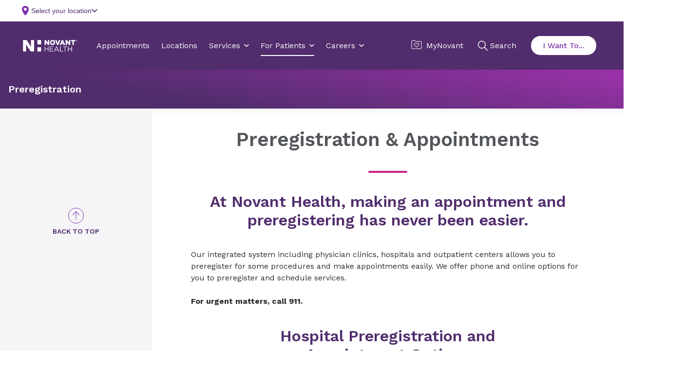

--- FILE ---
content_type: application/javascript
request_url: https://www.novanthealth.org/dist/main.js?v=ilWXtHmsRhpnIfkOymfyJW4zgGeUfTBynjsdyqpwT9A
body_size: 68713
content:
!function(){var e,t,n,r,a,o={2871:function(e,t,n){"use strict";n(6486)},6999:function(e,t,n){"use strict";n.d(t,{q:function(){return a}});var r=n(6486),a=function(e){var t,n,a;return(null===(t=(0,r.find)(e,(function(e){var t=e.address_components;return(0,r.find)(t,(function(e){var t=e.types;return null==t?void 0:t.includes("postal_code")}))})))||void 0===t||null===(n=t.address_components)||void 0===n||null===(a=n.find((function(e){var t=e.types;return null==t?void 0:t.includes("postal_code")})))||void 0===a?void 0:a.long_name)||""}},9324:function(e,t,n){"use strict";n.d(t,{GO:function(){return a},Oo:function(){return r}}),n(9669),n(2871);var r=function(e){document.dispatchEvent(new CustomEvent("userGeoLocationChange",{detail:e}))},a=function(){var e=localStorage.getItem("userGeoLocation");return e?JSON.parse(e):null}},4968:function(e,t,n){"use strict";n.d(t,{$:function(){return r}});var r=function(e){if(null!=e&&""!==e)return(+"".concat(e)).toFixed(5)}},6378:function(e,t,n){"use strict";n.d(t,{K:function(){return r}});var r=function(e,t,n){if(!e||!t)return"";var r=t;return n.forEach((function(t,n){r=r.replace(n,String(e[t]||""))})),r||""}},827:function(e,t,n){"use strict";n.d(t,{fU:function(){return r},S3:function(){return o},jC:function(){return d},KG:function(){return s.K},qf:function(){return c},dv:function(){return a},Dt:function(){return u}});var r=function(e){return 1.60934*e},a=function(e){var t=e.getMinutes();return 60*e.getHours()+t},o=function(e,t){return t?{"aria-label":e?"".concat(e,", opens in new tab"):"opens in new tab"}:{"aria-label":void 0}};function i(e,t){var n=Object.keys(e);if(Object.getOwnPropertySymbols){var r=Object.getOwnPropertySymbols(e);t&&(r=r.filter((function(t){return Object.getOwnPropertyDescriptor(e,t).enumerable}))),n.push.apply(n,r)}return n}function l(e,t,n){return t in e?Object.defineProperty(e,t,{value:n,enumerable:!0,configurable:!0,writable:!0}):e[t]=n,e}var c=function(e){return function(e){for(var t=1;t<arguments.length;t++){var n=null!=arguments[t]?arguments[t]:{};t%2?i(Object(n),!0).forEach((function(t){l(e,t,n[t])})):Object.getOwnPropertyDescriptors?Object.defineProperties(e,Object.getOwnPropertyDescriptors(n)):i(Object(n)).forEach((function(t){Object.defineProperty(e,t,Object.getOwnPropertyDescriptor(n,t))}))}return e}({},e.useClickHandler&&{onClick:function(){return t=e.clickHandler,Function("'use strict'; return (".concat(t,")"))();var t},href:void 0,target:void 0,rel:void 0,role:"button"})},u=/android/i.test(navigator.userAgent),s=(n(2871),n(6378)),d=function(e){return e?[e.city,e.state,e.zipCode].filter(Boolean).join(", "):""}},5024:function(e,t,n){"use strict";n.d(t,{w:function(){return r}});var r={lat:35.287944469896885,lng:-78.80016734375002,searchTerm:"Hospitals",radius:"300",radiusForAddressKnown:"25"}},6369:function(e,t,n){"use strict";n.d(t,{y_:function(){return $},gY:function(){return X},Wt:function(){return Q},zW:function(){return R},ED:function(){return K},hs:function(){return le},IO:function(){return ie},SY:function(){return q},bI:function(){return V},GC:function(){return ee},Mq:function(){return _},hJ:function(){return J},Ql:function(){return oe},lE:function(){return ae},mU:function(){return ne},bD:function(){return te},FZ:function(){return Z},mJ:function(){return re},lu:function(){return g},wj:function(){return h},r$:function(){return y},d8:function(){return b},Cl:function(){return F},uw:function(){return fe},fG:function(){return z},aX:function(){return Y},zZ:function(){return G},Du:function(){return W},x0:function(){return H},o0:function(){return E},rr:function(){return me},FT:function(){return se},XT:function(){return M},G3:function(){return w},uK:function(){return N},oV:function(){return j},sx:function(){return S},kJ:function(){return A},zg:function(){return I},gE:function(){return C},_y:function(){return T},vY:function(){return O},Fo:function(){return L},Bt:function(){return de},ve:function(){return D},My:function(){return k},zz:function(){return x}});var r=n(3633);function a(e,t){(null==t||t>e.length)&&(t=e.length);for(var n=0,r=new Array(t);n<t;n++)r[n]=e[n];return r}function o(e,t){var n=Object.keys(e);if(Object.getOwnPropertySymbols){var r=Object.getOwnPropertySymbols(e);t&&(r=r.filter((function(t){return Object.getOwnPropertyDescriptor(e,t).enumerable}))),n.push.apply(n,r)}return n}function i(e){for(var t=1;t<arguments.length;t++){var n=null!=arguments[t]?arguments[t]:{};t%2?o(Object(n),!0).forEach((function(t){l(e,t,n[t])})):Object.getOwnPropertyDescriptors?Object.defineProperties(e,Object.getOwnPropertyDescriptors(n)):o(Object(n)).forEach((function(t){Object.defineProperty(e,t,Object.getOwnPropertyDescriptor(n,t))}))}return e}function l(e,t,n){return t in e?Object.defineProperty(e,t,{value:n,enumerable:!0,configurable:!0,writable:!0}):e[t]=n,e}var c={term:"",title:void 0,value:void 0},u={locationString:"",lat:"",lng:""},s={mapLat:"",mapLng:"",mapRadius:"",staticMapLat:"",staticMapLng:""},d=!1,m=!1,f=void 0,p=(0,r.oM)({name:"search",initialState:{searchTerm:void 0,address:{locationString:void 0,lat:void 0,lng:void 0},mapLatLng:{mapLat:void 0,mapLng:void 0,mapRadius:void 0,staticMapLat:void 0,staticMapLng:void 0},hasMadeAddressSuggestionSelection:!1,hasMadeSuggestionSelection:!1,hasUserOfferedLocation:!1,isFirstRender:!0,isOpenNowChecked:!1,isSearchPending:!0,isShowingNoSearchResults:!1,isShowingNoSearchResultsAddress:!1,isShowingRadiusDropdown:!1,isSidePaneOpen:!0,selectedFilter:void 0,selectedRadius:void 0,selectedRadiusDistance:"Miles"},reducers:{setSearchTerm:function(e,t){e.searchTerm=t.payload},setAddressTypeahead:function(e,t){e.address=i(i({},e.address),t.payload)},setHasUserOfferedLocation:function(e,t){e.hasUserOfferedLocation=t.payload},setSelectedRadius:function(e,t){var n,r,o=(n=t.payload.split(" "),r=2,function(e){if(Array.isArray(e))return e}(n)||function(e,t){var n=null==e?null:"undefined"!=typeof Symbol&&e[Symbol.iterator]||e["@@iterator"];if(null!=n){var r,a,o=[],i=!0,l=!1;try{for(n=n.call(e);!(i=(r=n.next()).done)&&(o.push(r.value),!t||o.length!==t);i=!0);}catch(e){l=!0,a=e}finally{try{i||null==n.return||n.return()}finally{if(l)throw a}}return o}}(n,r)||function(e,t){if(e){if("string"==typeof e)return a(e,t);var n=Object.prototype.toString.call(e).slice(8,-1);return"Object"===n&&e.constructor&&(n=e.constructor.name),"Map"===n||"Set"===n?Array.from(e):"Arguments"===n||/^(?:Ui|I)nt(?:8|16|32)(?:Clamped)?Array$/.test(n)?a(e,t):void 0}}(n,r)||function(){throw new TypeError("Invalid attempt to destructure non-iterable instance.\nIn order to be iterable, non-array objects must have a [Symbol.iterator]() method.")}()),i=o[0],l=o[1];e.selectedRadius=i,e.selectedRadiusDistance=l},setIsFirstRender:function(e,t){e.isFirstRender=t.payload},setIsSidePaneOpen:function(e,t){e.isSidePaneOpen=t.payload},setSelectedFilter:function(e,t){e.selectedFilter=t.payload},setIsOpenNowChecked:function(e,t){e.isOpenNowChecked=t.payload},setIsShowingSearchThisAreaBtn:function(e,t){e.isShowingSearchThisAreaBtn=t.payload},setIsShowingRadiusDropdown:function(e,t){e.isShowingRadiusDropdown=t.payload},setIsShowingNoSearchResults:function(e,t){e.isShowingNoSearchResults=t.payload},setIsShowingNoSearchResultsAddress:function(e,t){e.isShowingNoSearchResultsAddress=t.payload},setHasMadeSuggestionSelection:function(e,t){e.hasMadeSuggestionSelection=t.payload},setHasMadeAddressSuggestionSelection:function(e,t){e.hasMadeAddressSuggestionSelection=t.payload},setMapLatLng:function(e,t){e.mapLatLng=t.payload},setIsSearchPending:function(e,t){e.isSearchPending=t.payload},onResetAddress:function(e){e.address=u,e.hasUserOfferedLocation=d},onResetMapLatLng:function(e){e.mapLatLng=s},onResetSearchTerm:function(e){e.searchTerm=c},onResetFilters:function(e){e.selectedFilter=f,e.isOpenNowChecked=m}}}),v=p.actions,y=v.onResetMapLatLng,g=v.onResetAddress,h=v.onResetFilters,b=v.onResetSearchTerm,E=v.setAddressTypeahead,M=v.setHasMadeAddressSuggestionSelection,w=v.setHasMadeSuggestionSelection,N=v.setHasUserOfferedLocation,j=v.setIsFirstRender,S=(v.setIsOpenNowChecked,v.setIsSearchPending),A=v.setIsShowingNoSearchResults,I=v.setIsShowingNoSearchResultsAddress,T=v.setIsShowingSearchThisAreaBtn,C=v.setIsShowingRadiusDropdown,O=v.setIsSidePaneOpen,L=v.setMapLatLng,D=v.setSearchTerm,k=v.setSelectedFilter,x=v.setSelectedRadius,z=p.reducer,P=n(573),U=function(e){return e.results},R=(0,P.P1)(U,(function(e){return e.fullResults})),F=(0,P.P1)(U,(function(e){return e.pinResults})),Q=(0,P.P1)(U,(function(e){return e.filters})),B=function(e){return e.search},Y=(0,P.P1)(B,(function(e){return e.searchTerm})),q=(0,P.P1)(Y,(function(e){return!!e})),H=(0,P.P1)(B,(function(e){return e.selectedRadius})),W=(0,P.P1)(B,(function(e){return e.selectedRadiusDistance})),Z=(0,P.P1)(B,(function(e){return e.isSidePaneOpen})),V=(0,P.P1)(B,(function(e){return e.hasUserOfferedLocation})),G=(0,P.P1)(B,(function(e){return e.selectedFilter})),_=(0,P.P1)(B,(function(e){return e.isOpenNowChecked})),J=(0,P.P1)(B,(function(e){return e.isSearchPending})),X=(0,P.P1)(G,_,Q,(function(e,t,n){return null!=n&&n.length?+!!e+ +!!t:+!!t})),K=(0,P.P1)(B,(function(e){var t=e.address;return!!t.locationString&&!!t.lat&&!!t.lng})),$=(0,P.P1)(B,(function(e){return e.address})),ee=(0,P.P1)(B,(function(e){return e.isFirstRender})),te=(0,P.P1)(B,(function(e){return e.isShowingSearchThisAreaBtn})),ne=(0,P.P1)(B,(function(e){var t=e.isShowingRadiusDropdown,n=e.address;return t&&n.lat&&n.lng})),re=(0,P.P1)(B,(function(e){return e.mapLatLng})),ae=((0,P.P1)(re,(function(e){return!!e.mapRadius})),(0,P.P1)(B,(function(e){return e.isShowingNoSearchResults}))),oe=(0,P.P1)(B,(function(e){return e.isShowingNoSearchResultsAddress})),ie=(0,P.P1)(B,(function(e){return e.hasMadeSuggestionSelection})),le=(0,P.P1)(B,(function(e){return e.hasMadeAddressSuggestionSelection})),ce=(0,r.oM)({name:"results",initialState:{fullResults:void 0,pinResults:void 0,filters:void 0},reducers:{setFullResults:function(e,t){e.fullResults=t.payload},setPinResults:function(e,t){e.pinResults=t.payload},setFilters:function(e,t){e.filters=t.payload}}}),ue=ce.actions,se=ue.setFullResults,de=ue.setPinResults,me=ue.setFilters,fe=ce.reducer},7916:function(e,t,n){"use strict";n.d(t,{Gx:function(){return l},OJ:function(){return c},S2:function(){return u}});var r=n(9669),a=n.n(r),o=n(5158);function i(e,t,n,r,a,o,i){try{var l=e[o](i),c=l.value}catch(e){return void n(e)}l.done?t(c):Promise.resolve(c).then(r,a)}var l=function(){var e,t=(e=regeneratorRuntime.mark((function e(t){var n,r,o,i,l,c;return regeneratorRuntime.wrap((function(e){for(;;)switch(e.prev=e.next){case 0:return n=t.baseUrl,r=void 0===n?"":n,o=t.address,i=t.lat,l=t.lng,c="",o&&(c="".concat(r,"/api/locations/geocode?address=").concat(o)),i&&l&&(c="".concat(r,"/api/locations/geocode?lat=").concat(+i,"&lng=").concat(+l)),e.abrupt("return",a().get(c).then((function(e){return{results:e.data.results}})));case 5:case"end":return e.stop()}}),e)})),function(){var t=this,n=arguments;return new Promise((function(r,a){var o=e.apply(t,n);function l(e){i(o,r,a,l,c,"next",e)}function c(e){i(o,r,a,l,c,"throw",e)}l(void 0)}))});return function(e){return t.apply(this,arguments)}}(),c=function(e){var t=e.address,n=e.lat,r=e.lng;return(0,o.a)(["geocode",{address:t,lat:n,lng:r}],(function(){return l(e)}),{enabled:!!(t||n&&r)})},u=function(e){var t=e.baseUrl,n=void 0===t?"":t,r=e.locationString;return a().get("".concat(n,"/api/locations/autocomplete?input=").concat(r)).then((function(e){return{results:e.data.predictions}}))}},9266:function(e,t,n){"use strict";n.d(t,{s:function(){return m}});var r=n(381),a=n.n(r),o=n(5024),i="America/New_York",l=["Sunday","Monday","Tuesday","Wednesday","Thursday","Friday","Saturday"],c=n(827);function u(e,t){var n=Object.keys(e);if(Object.getOwnPropertySymbols){var r=Object.getOwnPropertySymbols(e);t&&(r=r.filter((function(t){return Object.getOwnPropertyDescriptor(e,t).enumerable}))),n.push.apply(n,r)}return n}function s(e){for(var t=1;t<arguments.length;t++){var n=null!=arguments[t]?arguments[t]:{};t%2?u(Object(n),!0).forEach((function(t){d(e,t,n[t])})):Object.getOwnPropertyDescriptors?Object.defineProperties(e,Object.getOwnPropertyDescriptors(n)):u(Object(n)).forEach((function(t){Object.defineProperty(e,t,Object.getOwnPropertyDescriptor(n,t))}))}return e}function d(e,t,n){return t in e?Object.defineProperty(e,t,{value:n,enumerable:!0,configurable:!0,writable:!0}):e[t]=n,e}var m=function(e){var t=e.isLocationFinderSearch,n=e.isOpenNowChecked,r=void 0!==n&&n,u=e.lat,d=e.lng,m=e.locationListBlockFilters,f=e.radius,p=e.selectedFilter,v=e.maxLocationsToShow,y=void 0===v?50:v,g=e.searchTerm,h=e.queryType,b=e.searchFields,E=e.isClinicMicrosite,M="true"===sessionStorage.getItem("userInteracted"),w=s({searchMode:"all",queryType:M?"simple":E?"full":h||"simple",facets:["services"],count:!0},!!b&&{searchFields:b}),N=function(e){var t,n,r=e.lat,o=e.lng,u=e.radius,s=e.selectedFilter,d=e.isLocationFinderSearch,m=void 0!==d&&d,f=e.isOpenNowChecked,p=e.locationListBlockFilters,v=void 0===p?{}:p,y=e.searchTerm,g=[],h=function(){var e=arguments.length>0&&void 0!==arguments[0]?arguments[0]:i,t=(new Date).toLocaleDateString("en-US",{timeZone:e}),n=new Date(t).getDay();return l[n]}(),b=new Date((new Date).toLocaleString("en-US",{timeZone:i})),E=(0,c.dv)(b),M=!(null==v||!v.locationRadiusFilter);if(r&&o&&g.push("geo.distance(geoLocation, geography'POINT(".concat(o," ").concat(r,")')")),(M||u)&&g.length&&(t=M?v.locationRadiusFilter:+u,n=(0,c.fU)(t),g[0]=g[0].concat(" le ".concat(n))),!m){var w=v.locationCategoryFilter,N=v.locationServiceFilter,j=v.locationSpecialtyFilter;w&&g.push("(types/any(v: v eq '".concat(w,"'))")),N&&g.push("(services/any(v: v eq '".concat(N,"'))")),j&&g.push("(specialties/any(v: v eq '".concat(j,"'))"))}if(m&&(s&&g.push("(services/any(v: v eq '".concat(s,"'))")),y)){var S=y.title,A=y.term,I=y.value;"types"===S?g.push("(types/any(type: type eq '".concat(A,"'))")):"specialties"===S?g.push("(specialties/any(speciality: speciality eq '".concat(A,"'))")):"name"===S&&g.push("(id eq '".concat(I,"')"))}if(f){var T=a()(b).format("YYYY-MM-DD");g.push("((holidaySchedule/any(s: s/date eq ".concat(T,"T00:00:00.000Z and (s/open24Hours eq true) or (s/minutes/any(m:m/start le ").concat(E,") and s/minutes/any(m:m/end ge ").concat(E,")))) or ((operationalSchedule/any(s: s/dayOfWeek eq '").concat(h,"' and s/open24Hours eq true)) or (operationalSchedule/any(s: s/dayOfWeek eq '").concat(h,"' and s/minutes/any(m:m/start le ").concat(E,") and s/minutes/any(m:m/end ge ").concat(E,")))))"))}return g.join(" and ")}({isLocationFinderSearch:t,isOpenNowChecked:r,lat:u,lng:d,locationListBlockFilters:m,radius:f,selectedFilter:p,searchTerm:g});if(E){var j=m||{};!j.locationNameFilter&&null!=g&&g.term&&(j.locationNameFilter=g.term);var S=j.locationNameFilter||(null==g?void 0:g.term)||"Clinics",A=s(s({},w),{},{search:S,orderby:"name asc",filter:N,top:y});return!1!==M&&void 0!==M||(A=s(s({},A),{},{filter:""})),A}var I=(null==m?void 0:m.locationNameFilter)||(null==g?void 0:g.term);return I&&u&&d?s(s({},w),{},{search:I,orderby:"geo.distance(geoLocation, geography'POINT(".concat(d," ").concat(u,")') asc"),filter:N,top:y}):I&&!u?s(s({},w),{},{search:I,orderby:"name asc",filter:N,top:y}):!I&&u?s(s({},w),{},{orderby:"geo.distance(geoLocation, geography'POINT(".concat(d," ").concat(u,")') asc"),filter:N,top:y}):I||u?{}:s(s({},w),{},{search:"Hospitals",orderby:"geo.distance(geoLocation, geography'POINT(".concat(o.w.lng," ").concat(o.w.lat,")') asc"),filter:"geo.distance(geoLocation, geography'POINT(".concat(o.w.lng," ").concat(o.w.lat,")') le ").concat((f?(0,c.fU)(+f):null)||(0,c.fU)(+o.w.radius)),top:y})}},7471:function(e,t,n){"use strict";n.d(t,{M:function(){return s}});var r=n(7294),a=n(9669),o=n.n(a),i=n(6486),l=n(6369),c=n(179);function u(e,t,n,r,a,o,i){try{var l=e[o](i),c=l.value}catch(e){return void n(e)}l.done?t(c):Promise.resolve(c).then(r,a)}var s=function(){var e=(0,c.TL)(),t=(0,c.CG)(l.y_),n=(0,c.CG)(l.aX),a=(0,c.CG)(l.hJ),s=(0,r.useCallback)(function(){var t,n=(t=regeneratorRuntime.mark((function t(n){var r,a,c,u,s,d,m,f;return regeneratorRuntime.wrap((function(t){for(;;)switch(t.prev=t.next){case 0:return r=n.baseUrl,a=n.body,c=n.maxLocationsToShow,u=void 0===c?50:c,e((0,l.sx)(!0)),t.next=4,o().post("".concat(r,"/api/locations/search"),a).then((function(e){var t,n;return{filters:null===(t=e.data)||void 0===t||null===(n=t["@search.facets"])||void 0===n?void 0:n.services,results:e.data.value}}));case 4:s=t.sent,d=s.filters,m=s.results,e((0,l.FT)((0,i.slice)(m,0,u))),e((0,l.rr)(d)),f=(0,i.uniqBy)(m,(function(e){var t=e.geoLocation;return t.coordinates[0]&&t.coordinates[1]})),e((0,l.Bt)((0,i.slice)(f,0,u))),e((0,l.sx)(!1));case 12:case"end":return t.stop()}}),t)})),function(){var e=this,n=arguments;return new Promise((function(r,a){var o=t.apply(e,n);function i(e){u(o,r,a,i,l,"next",e)}function l(e){u(o,r,a,i,l,"throw",e)}i(void 0)}))});return function(e){return n.apply(this,arguments)}}(),[t,n,a]);return{fetchLocations:s}}},179:function(e,t,n){"use strict";n.d(t,{CG:function(){return c},TL:function(){return l},h:function(){return i}});var r=n(3633),a=n(5998),o=n(6369),i=(0,r.xC)({reducer:{search:o.fG,results:o.uw},devTools:!1}),l=a.I0,c=a.v9},2249:function(e,t,n){"use strict";n.r(t);var r=n(7294),a=n(6488),o=n(5945),i=n(5998),l=n(5802),c=n(5747),u=n(179),s=new a.S({defaultOptions:{queries:{refetchOnWindowFocus:!1}}});t.default=function(e){var t=e.googleMapApi;return r.createElement(o.aH,{client:s},r.createElement(c.Z,{googleMapApi:t},r.createElement(i.zt,{store:u.h},r.createElement(l.Z,e))))}},5802:function(e,t,n){"use strict";n.d(t,{Z:function(){return ce}});var r=n(7294),a=n(4184),o=n.n(a),i=n(6486),l=n(9231);function c(e,t){var n=Object.keys(e);if(Object.getOwnPropertySymbols){var r=Object.getOwnPropertySymbols(e);t&&(r=r.filter((function(t){return Object.getOwnPropertyDescriptor(e,t).enumerable}))),n.push.apply(n,r)}return n}function u(e){for(var t=1;t<arguments.length;t++){var n=null!=arguments[t]?arguments[t]:{};t%2?c(Object(n),!0).forEach((function(t){s(e,t,n[t])})):Object.getOwnPropertyDescriptors?Object.defineProperties(e,Object.getOwnPropertyDescriptors(n)):c(Object(n)).forEach((function(t){Object.defineProperty(e,t,Object.getOwnPropertyDescriptor(n,t))}))}return e}function s(e,t,n){return t in e?Object.defineProperty(e,t,{value:n,enumerable:!0,configurable:!0,writable:!0}):e[t]=n,e}function d(e,t){(null==t||t>e.length)&&(t=e.length);for(var n=0,r=new Array(t);n<t;n++)r[n]=e[n];return r}var m=(0,r.memo)((function(e){var t,n,a=(0,r.useRef)(null),o=(t=(0,r.useState)(!1),n=2,function(e){if(Array.isArray(e))return e}(t)||function(e,t){var n=null==e?null:"undefined"!=typeof Symbol&&e[Symbol.iterator]||e["@@iterator"];if(null!=n){var r,a,o=[],i=!0,l=!1;try{for(n=n.call(e);!(i=(r=n.next()).done)&&(o.push(r.value),!t||o.length!==t);i=!0);}catch(e){l=!0,a=e}finally{try{i||null==n.return||n.return()}finally{if(l)throw a}}return o}}(t,n)||function(e,t){if(e){if("string"==typeof e)return d(e,t);var n=Object.prototype.toString.call(e).slice(8,-1);return"Object"===n&&e.constructor&&(n=e.constructor.name),"Map"===n||"Set"===n?Array.from(e):"Arguments"===n||/^(?:Ui|I)nt(?:8|16|32)(?:Clamped)?Array$/.test(n)?d(e,t):void 0}}(t,n)||function(){throw new TypeError("Invalid attempt to destructure non-iterable instance.\nIn order to be iterable, non-array objects must have a [Symbol.iterator]() method.")}()),i=o[0],c=o[1],s=(0,l.NM)(a,void 0),m=s.inViewport,f=s.enterCount,p=m&&f<2;return(0,r.useEffect)((function(){p&&c(!0)}),[p]),r.createElement("aurora-location-detail-card",{ref:a,id:e.data.id,data:JSON.stringify(u(u({},e.data),{},{shouldRequestWaitTimes:i})),onClick:function(){e.onSelectLocation(e.data.id)},onKeyDown:function(t){"Enter"===(null==t?void 0:t.key)&&e.onSelectLocation(e.data.id)},role:"button",class:e.className,"data-testid":"location-detail-card","aria-label":"Location Detail Card",tabIndex:0})})),f=function(){return r.createElement("div",{className:"location-detail-card--loader"},r.createElement("div",{className:"location-category--loader"}),r.createElement("div",{className:"location-name--loader"}),r.createElement("div",{className:"location-body--loader"}),r.createElement("div",{className:"location-footer--loader"}))},p=function(){return r.createElement("section",{className:"Zhj7kRa01Ktddnns0pUYeQ=="},r.createElement("div",{className:"location-results-box"},r.createElement("div",{className:"location-results-details"},Array.from(Array(10).keys()).map((function(e){return r.createElement(f,{key:e})})))))},v=r.memo(p),y=n(7054),g=n(5143),h=function(e){var t=e.address;return r.createElement("span",{className:"location-address"},"".concat(null==t?void 0:t.line1,","),r.createElement("br",null),(null==t?void 0:t.line2)&&r.createElement(r.Fragment,null,t.line2,r.createElement("br",null)),"".concat(null==t?void 0:t.city,"\n              ").concat(null==t?void 0:t.state,"\n              ").concat(null==t?void 0:t.zip))},b=n(4579),E=n(9114),M=n(5747),w=n(642),N=n(6369),j=n(179),S=n(4968),A=n(827),I=n(6806),T=function(e){var t=e.getBounds(),n=t.getCenter().lat(),r=t.getCenter().lng(),a=t.getNorthEast().lat(),o=t.getNorthEast().lng();return+(0,I.x)({lng:r,lat:n},{lng:o,lat:a},!0).toFixed(0)};function C(){return C=Object.assign||function(e){for(var t=1;t<arguments.length;t++){var n=arguments[t];for(var r in n)Object.prototype.hasOwnProperty.call(n,r)&&(e[r]=n[r])}return e},C.apply(this,arguments)}function O(e,t){var n=Object.keys(e);if(Object.getOwnPropertySymbols){var r=Object.getOwnPropertySymbols(e);t&&(r=r.filter((function(t){return Object.getOwnPropertyDescriptor(e,t).enumerable}))),n.push.apply(n,r)}return n}function L(e){for(var t=1;t<arguments.length;t++){var n=null!=arguments[t]?arguments[t]:{};t%2?O(Object(n),!0).forEach((function(t){D(e,t,n[t])})):Object.getOwnPropertyDescriptors?Object.defineProperties(e,Object.getOwnPropertyDescriptors(n)):O(Object(n)).forEach((function(t){Object.defineProperty(e,t,Object.getOwnPropertyDescriptor(n,t))}))}return e}function D(e,t,n){return t in e?Object.defineProperty(e,t,{value:n,enumerable:!0,configurable:!0,writable:!0}):e[t]=n,e}function k(e,t){return function(e){if(Array.isArray(e))return e}(e)||function(e,t){var n=null==e?null:"undefined"!=typeof Symbol&&e[Symbol.iterator]||e["@@iterator"];if(null!=n){var r,a,o=[],i=!0,l=!1;try{for(n=n.call(e);!(i=(r=n.next()).done)&&(o.push(r.value),!t||o.length!==t);i=!0);}catch(e){l=!0,a=e}finally{try{i||null==n.return||n.return()}finally{if(l)throw a}}return o}}(e,t)||function(e,t){if(e){if("string"==typeof e)return x(e,t);var n=Object.prototype.toString.call(e).slice(8,-1);return"Object"===n&&e.constructor&&(n=e.constructor.name),"Map"===n||"Set"===n?Array.from(e):"Arguments"===n||/^(?:Ui|I)nt(?:8|16|32)(?:Clamped)?Array$/.test(n)?x(e,t):void 0}}(e,t)||function(){throw new TypeError("Invalid attempt to destructure non-iterable instance.\nIn order to be iterable, non-array objects must have a [Symbol.iterator]() method.")}()}function x(e,t){(null==t||t>e.length)&&(t=e.length);for(var n=0,r=new Array(t);n<t;n++)r[n]=e[n];return r}var z=(0,r.forwardRef)((function(e,t){var n,a,o,l,c=e.center,u=e.isSearchable,s=e.labelVisitWebsite,d=e.mapContainerClassName,m=e.markers,f=e.onIconClick,p=e.onSearchThisArea,v=e.searchThisAreaBtnLabel,I=e.initialMapLoaded,O=e.isClinicMicrosite,D=(0,r.useMemo)((function(){return c}),[]),x=(0,w.iP)().isMobile,z=(0,r.useContext)(M.X),P=z.mapContext,U=z.setMapContext,R=P.activeCard,F=P.isLoaded,Q=P.loadError,B=(0,r.useRef)(!1),Y=(0,j.TL)(),q=(0,j.CG)(N.bD),H=(0,j.CG)(N.mJ),W=k((0,r.useState)(!1),2),Z=W[0],V=W[1],G=function(){O&&V(!0)},_=function(){var e=P.map.getCenter(),t=e.lat,n=e.lng,r=T(P.map);Y((0,N.Fo)(L(L({},H),{},{mapLat:(0,S.$)(t()),mapLng:(0,S.$)(n()),mapRadius:r.toString(),staticMapLat:(0,S.$)(t()),staticMapLng:(0,S.$)(n())})))},J=(0,r.useMemo)((function(){return(0,i.debounce)((function(){_()}),500)}),[_]),X=(0,r.useMemo)((function(){return(0,i.debounce)((function(){null==p||p()}),500)}),[p]),K=(0,r.useCallback)((function(){J(),X()}),[J,X]);(0,r.useEffect)((function(){return function(){J.cancel(),X.cancel()}}),[J,X]);var $=R,ee=null==$||null===(n=$.urls)||void 0===n?void 0:n.find((function(e){return"website"===e.type})),te=null==$||null===(a=$.contactInfo)||void 0===a||null===(o=a[0])||void 0===o?void 0:o.value,ne=k((null==$||null===(l=$.geoLocation)||void 0===l?void 0:l.coordinates)||[],2),re=ne[0],ae=ne[1];return Q?r.createElement("div",null,"Map cannot be loaded now, try again later."):F?r.createElement(r.Fragment,null,u&&q&&r.createElement("div",{className:"search-this-areas-wrapper"},r.createElement("button",{className:"score-button primary over-dark",onClick:function(){var e=P.map.getCenter(),t=e.lat,n=e.lng,r=T(P.map);Y((0,N._y)(!1)),Y((0,N.gE)(!1)),null==p||p(),Y((0,N.Fo)({mapLat:(0,S.$)(t()),mapLng:(0,S.$)(n()),mapRadius:r.toString(),staticMapLat:(0,S.$)(t()),staticMapLng:(0,S.$)(n())}))},type:"submit"},v)),r.createElement(y.b6,{ref:t,center:D,options:L(L({},E.Zq.DEFAULT_MAP_OPTIONS),{},{styles:E.lT}),mapContainerClassName:d,onLoad:function(e){return function(e){U(L(L({},P),{},{map:e}))}(e)},onDrag:function(){Y((0,N._y)(!0)),G()},onZoomChanged:function(){B.current||!I||O&&!Z||K()},onDragEnd:(0,i.debounce)((function(){G(),B.current=!1,_()}),100),mapContainerStyle:{height:"100%",width:"100%"}},r.createElement(y.XL,{onClick:function(){B.current=!0},options:{styles:[{url:"[data-uri]",height:50,width:50,textColor:"white",textSize:14,anchorText:[0,0]}],maxZoom:15}},(function(e){return r.Children.toArray(null==m?void 0:m.map((function(t){var n=t.lat,a=t.lng,o=t.name,i=t.id,l=ae===n&&re===a,c={id:i,label:o},u=L(L({},c),{},{url:"[data-uri]",scaledSize:new window.google.maps.Size(40,40)}),d=L(L({},c),{},{url:"[data-uri]",scaledSize:new window.google.maps.Size(25,35)});return r.createElement(y.Jx,{key:i,position:{lat:n,lng:a},clusterer:e,onClick:function(){!function(e){var t=e.lat,n=e.lng;P.map.panTo({lat:t,lng:n}),P.map.setZoom(E.UG)}({lat:n,lng:a}),f({lat:n,lng:a,id:i})},icon:l?d:u,zIndex:l?2:1,title:o},l&&x&&r.createElement(y.nx,{position:{lat:n,lng:a}},r.createElement("div",{className:"active-location-details"},r.createElement("h1",null,null==$?void 0:$.name),r.createElement("br",null),r.createElement(h,{address:null==$?void 0:$.address}),r.createElement("br",null),r.createElement("br",null),r.createElement("span",null,!!te&&r.createElement(r.Fragment,null,r.createElement(b.Z,{height:"1rem",width:"1rem",fill:"#7D32AA"}),r.createElement("a",{href:"tel:".concat(te)},te)),(null==ee?void 0:ee.value)&&r.createElement(r.Fragment,null,r.createElement("span",null," | "),r.createElement("a",C({},(0,A.S3)(s,!0),{className:"text-button",href:null==ee?void 0:ee.value,rel:"noreferrer",target:"_blank"}),s))))))})))})))):r.createElement("div",{style:{display:"flex",justifyContent:"center",alignItems:"center",width:"100%",height:"100%"}},r.createElement(g.$,null))})),P=(0,r.memo)(z);function U(){return U=Object.assign||function(e){for(var t=1;t<arguments.length;t++){var n=arguments[t];for(var r in n)Object.prototype.hasOwnProperty.call(n,r)&&(e[r]=n[r])}return e},U.apply(this,arguments)}var R=function(e){return r.createElement("svg",U({width:"48",height:"48",viewBox:"0 0 48 48",fill:"none",xmlns:"http://www.w3.org/2000/svg"},e),r.createElement("path",{d:"M30.6 42L17.45 37.35L8.5 40.9C7.93333 41.2 7.375 41.1833 6.825 40.85C6.275 40.5167 6 40.0167 6 39.35V11.45C6 11.0167 6.125 10.6333 6.375 10.3C6.625 9.96667 6.95 9.71667 7.35 9.55L17.45 6L30.6 10.6L39.5 7.05C40.0667 6.78333 40.625 6.80833 41.175 7.125C41.725 7.44167 42 7.93333 42 8.6V36.85C42 37.2167 41.875 37.5333 41.625 37.8C41.375 38.0667 41.0667 38.2667 40.7 38.4L30.6 42ZM28.9 38.25V13L19.1 9.7V34.95L28.9 38.25ZM31.9 38.25L39 35.9V10.3L31.9 13V38.25ZM9 37.65L16.1 34.95V9.7L9 12.05V37.65ZM31.9 13V38.25V13ZM16.1 9.7V34.95V9.7Z"}))};function F(){return F=Object.assign||function(e){for(var t=1;t<arguments.length;t++){var n=arguments[t];for(var r in n)Object.prototype.hasOwnProperty.call(n,r)&&(e[r]=n[r])}return e},F.apply(this,arguments)}var Q=function(e){return r.createElement("svg",F({width:"36",height:"20",viewBox:"0 0 36 20",fill:"none",xmlns:"http://www.w3.org/2000/svg"},e),r.createElement("path",{d:"M1.5 20C1.06667 20 0.708334 19.8583 0.425 19.575C0.141667 19.2917 0 18.9333 0 18.5C0 18.0667 0.141667 17.7083 0.425 17.425C0.708334 17.1417 1.06667 17 1.5 17C1.93333 17 2.29167 17.1417 2.575 17.425C2.85833 17.7083 3 18.0667 3 18.5C3 18.9333 2.85833 19.2917 2.575 19.575C2.29167 19.8583 1.93333 20 1.5 20ZM1.5 11.5C1.06667 11.5 0.708334 11.3583 0.425 11.075C0.141667 10.7917 0 10.4333 0 10C0 9.56667 0.141667 9.20833 0.425 8.925C0.708334 8.64167 1.06667 8.5 1.5 8.5C1.93333 8.5 2.29167 8.64167 2.575 8.925C2.85833 9.20833 3 9.56667 3 10C3 10.4333 2.85833 10.7917 2.575 11.075C2.29167 11.3583 1.93333 11.5 1.5 11.5V11.5ZM1.5 3C1.06667 3 0.708334 2.85833 0.425 2.575C0.141667 2.29167 0 1.93333 0 1.5C0 1.06667 0.141667 0.708334 0.425 0.425C0.708334 0.141667 1.06667 0 1.5 0C1.93333 0 2.29167 0.141667 2.575 0.425C2.85833 0.708334 3 1.06667 3 1.5C3 1.93333 2.85833 2.29167 2.575 2.575C2.29167 2.85833 1.93333 3 1.5 3ZM8.5 20V17H36V20H8.5ZM8.5 11.5V8.5H36V11.5H8.5ZM8.5 3V0H36V3H8.5Z"}))};function B(e,t,n){return t in e?Object.defineProperty(e,t,{value:n,enumerable:!0,configurable:!0,writable:!0}):e[t]=n,e}var Y=function(e){var t=e.callback,n=e.currentView,a=e.resultCount,i=e.filterCount,l=e.mobileViewListLabel,c=e.mobileViewMapLabel,u=o()("WEjfqZHd3Ts7qiKJ0I4i0w==",B({},"Tm1F3ApescQDljBax0mOkQ==","map"===n)),s=o()("lOHmO1+c6bYiujr1BvLkFw==",B({},"qfyq1g66VEHjL6T1FNCv3w==","map"===n));return r.createElement("div",{className:s},"list"===n?r.createElement("button",{className:u,type:"button",onClick:function(){return t("map")}},r.createElement(R,{height:"18px",width:"18px"}),r.createElement("span",null,c),a&&r.createElement("span",null,"(".concat(a,")"))):r.createElement("button",{className:u,type:"button",onClick:function(){return t("list")}},r.createElement(Q,{height:"10px",width:"18px"}),r.createElement("span",null,l),a&&r.createElement("span",null,"(".concat(a,")")),r.createElement("span",null," - ".concat(i," filter").concat(1===i?"":"s"))))},q=function(e){var t=e.label,n=void 0===t?"":t,a=e.options,o=e.radiusChange,i=e.selectedRadius,l=null!=a&&a.includes(i)?i:"25 Miles";return r.createElement("div",{className:"NjoNYcV8P8Ca6tz0GlKtLQ=="},r.createElement("label",{id:"select",htmlFor:"radius"},n),r.createElement("select",{name:"radius",id:"radius",onChange:o,value:l},null==a?void 0:a.map((function(e){return r.createElement("option",{value:e,key:e},e)}))))},H={"score-accordion":"oYlF-m7qttQXV1sG2aMvsg==","panel-title":"BWNJ1ykn3buY-uoCTvqJBQ==","accordion-button":"fojNqefEsWWb3SrgqnOlCQ==","clear-button":"UPzaaFefQnH-tnolx5VQMw==","panel-collapse--closed":"_9EBX4qcaCFIFEylT1unwxA==","panel-collapse--show":"BXNFhdnPhrM8PbS6nDb2aw==","panel-collapse":"AbPjfMTcZMiBfsY9KVqjrQ==","panel-body":"_6BPnwkZuLM-bDuRBSMWYRg=="};function W(e,t){(null==t||t>e.length)&&(t=e.length);for(var n=0,r=new Array(t);n<t;n++)r[n]=e[n];return r}var Z=function(e){var t,n,a,i,l,c=e.title,u=e.panelContent,s=e.hasClearButton,d=e.onClearCallback,m=(i=(0,r.useState)(!0),l=2,function(e){if(Array.isArray(e))return e}(i)||function(e,t){var n=null==e?null:"undefined"!=typeof Symbol&&e[Symbol.iterator]||e["@@iterator"];if(null!=n){var r,a,o=[],i=!0,l=!1;try{for(n=n.call(e);!(i=(r=n.next()).done)&&(o.push(r.value),!t||o.length!==t);i=!0);}catch(e){l=!0,a=e}finally{try{i||null==n.return||n.return()}finally{if(l)throw a}}return o}}(i,l)||function(e,t){if(e){if("string"==typeof e)return W(e,t);var n=Object.prototype.toString.call(e).slice(8,-1);return"Object"===n&&e.constructor&&(n=e.constructor.name),"Map"===n||"Set"===n?Array.from(e):"Arguments"===n||/^(?:Ui|I)nt(?:8|16|32)(?:Clamped)?Array$/.test(n)?W(e,t):void 0}}(i,l)||function(){throw new TypeError("Invalid attempt to destructure non-iterable instance.\nIn order to be iterable, non-array objects must have a [Symbol.iterator]() method.")}()),f=m[0],p=m[1],v=(0,j.TL)(),y=o()([H["panel-collapse"]],(t={},n=H["panel-collapse--closed"],a=!f,n in t?Object.defineProperty(t,n,{value:a,enumerable:!0,configurable:!0,writable:!0}):t[n]=a,t));return r.createElement(r.Fragment,null,r.createElement("div",null,r.createElement("div",{id:"headingOne",className:H["panel-title"]},r.createElement("span",null,r.createElement("button",{"aria-controls":"accordion1","aria-expanded":f,className:H["accordion-button"],"data-target":"#accordion1",onClick:function(){return p(!f)},onKeyUp:function(e){"Enter"===e.key&&p(!f)},type:"button"},c),s&&r.createElement("button",{className:H["clear-button"],"data-testid":"clear-btn",onClick:function(){v((0,N.wj)()),null==d||d({selectedFilter:void 0,isOpenNowChecked:!1})},type:"button"},"(Clear)"))),r.createElement("div",{"aria-hidden":!f,"aria-labelledby":"headingOne",className:y,id:"accordion1"},r.createElement("div",{className:"panel-body"},u))))};function V(e,t){(null==t||t>e.length)&&(t=e.length);for(var n=0,r=new Array(t);n<t;n++)r[n]=e[n];return r}var G=function(e){var t,n=e.accordionStyles,a=void 0===n?["default"]:n,o=e.panel,i=e.children,l=e.hasClearButton,c=e.onClearFiltersCallback;return r.createElement(r.Fragment,null,r.createElement("div",{className:[[H["score-accordion"]]].concat((t=a,function(e){if(Array.isArray(e))return V(e)}(t)||function(e){if("undefined"!=typeof Symbol&&null!=e[Symbol.iterator]||null!=e["@@iterator"])return Array.from(e)}(t)||function(e,t){if(e){if("string"==typeof e)return V(e,t);var n=Object.prototype.toString.call(e).slice(8,-1);return"Object"===n&&e.constructor&&(n=e.constructor.name),"Map"===n||"Set"===n?Array.from(e):"Arguments"===n||/^(?:Ui|I)nt(?:8|16|32)(?:Clamped)?Array$/.test(n)?V(e,t):void 0}}(t)||function(){throw new TypeError("Invalid attempt to spread non-iterable instance.\nIn order to be iterable, non-array objects must have a [Symbol.iterator]() method.")}())).join(" ")},r.Children.toArray(o.map((function(e){var t=e.title,n=e.panelContent;return r.createElement(Z,{title:t,panelContent:n,hasClearButton:l,onClearCallback:c})}))),r.createElement("div",null,i)))},_=function(e){var t=e.checked,n=e.label,a=e.name,o=e.onChange;return r.createElement("div",{className:"eu3KaPmaTxtjSPBhBWLaWg=="},r.createElement("input",{"data-testid":"".concat(n,"-radio"),checked:t,onChange:o,type:"radio",id:n,name:a,value:n}),r.createElement("label",{htmlFor:n},n))},J=function(e){var t=e.filters,n=e.onChange,a=(0,j.TL)(),o=(0,j.CG)(N.zZ);return r.createElement("div",{className:"pR02zDSRO6-CRYa5FISYnQ=="},r.createElement("div",{className:"VdXPs4EZdBqey297sOfhgQ=="},t.map((function(e){var t=e.value,i=o===t;return r.createElement(_,{checked:i,key:t,label:t,name:"map-filters",onChange:function(e){function t(){return e.apply(this,arguments)}return t.toString=function(){return e.toString()},t}((function(){a((0,N.My)(t)),n({selectedFilter:t})}))})}))))},X=n(7131),K=n(5047),$=n(7916),ee=n(6999);function te(e,t){var n=Object.keys(e);if(Object.getOwnPropertySymbols){var r=Object.getOwnPropertySymbols(e);t&&(r=r.filter((function(t){return Object.getOwnPropertyDescriptor(e,t).enumerable}))),n.push.apply(n,r)}return n}function ne(e){for(var t=1;t<arguments.length;t++){var n=null!=arguments[t]?arguments[t]:{};t%2?te(Object(n),!0).forEach((function(t){re(e,t,n[t])})):Object.getOwnPropertyDescriptors?Object.defineProperties(e,Object.getOwnPropertyDescriptors(n)):te(Object(n)).forEach((function(t){Object.defineProperty(e,t,Object.getOwnPropertyDescriptor(n,t))}))}return e}function re(e,t,n){return t in e?Object.defineProperty(e,t,{value:n,enumerable:!0,configurable:!0,writable:!0}):e[t]=n,e}function ae(e,t){return function(e){if(Array.isArray(e))return e}(e)||function(e,t){var n=null==e?null:"undefined"!=typeof Symbol&&e[Symbol.iterator]||e["@@iterator"];if(null!=n){var r,a,o=[],i=!0,l=!1;try{for(n=n.call(e);!(i=(r=n.next()).done)&&(o.push(r.value),!t||o.length!==t);i=!0);}catch(e){l=!0,a=e}finally{try{i||null==n.return||n.return()}finally{if(l)throw a}}return o}}(e,t)||oe(e,t)||function(){throw new TypeError("Invalid attempt to destructure non-iterable instance.\nIn order to be iterable, non-array objects must have a [Symbol.iterator]() method.")}()}function oe(e,t){if(e){if("string"==typeof e)return ie(e,t);var n=Object.prototype.toString.call(e).slice(8,-1);return"Object"===n&&e.constructor&&(n=e.constructor.name),"Map"===n||"Set"===n?Array.from(e):"Arguments"===n||/^(?:Ui|I)nt(?:8|16|32)(?:Clamped)?Array$/.test(n)?ie(e,t):void 0}}function ie(e,t){(null==t||t>e.length)&&(t=e.length);for(var n=0,r=new Array(t);n<t;n++)r[n]=e[n];return r}var le=function(e){var t=(0,r.useContext)(M.X),n=t.mapContext,a=t.setMapContext,l=n.isLoaded,c=e.allLocationsLabel,u=e.ctaUrl,s=e.baseUrl,d=void 0===s?"":s,f=e.centerLat,p=e.centerLong,y=e.emptyResultsDescription,g=e.emptyResultsTitle,h=e.filters,b=e.filtersLabel,S=e.isFullWidth,A=e.isLoading,I=(e.isSearchable,e.isShowingFilters),T=e.locationDetailCardLabels,C=e.locationCategoryFilter,O=e.locationServiceFilter,L=e.locationSpecialtyFilter,D=e.locationNameFilter,k=e.locationRadiusFilter,x=e.mobileViewListLabel,z=e.mobileViewMapLabel,U=e.onSearch,R=e.onSearchThisArea,F=e.pinResults,Q=e.radiusSelectLabel,B=e.radiusSelectOptions,H=e.results,W=e.searchQueryMessage,Z=e.searchThisAreaBtnLabel,V=e.showResultsFooter,_=e.title,te=e.isClinicMicrosite,re=e.initialMapLoaded,le=ae((0,r.useState)("map"),2),ce=le[0],ue=le[1],se=ae((0,r.useState)(!1),2),de=se[0],me=se[1],fe=(0,j.TL)(),pe={makeQueryParamsMap:(0,r.useCallback)((function(e){var t,n,r,a=e.centerLat,o=e.centerLong,l=e.zipcode,c=e.locationListBlockFilters;return c.locationRadiusFilter&&(n=c.locationRadiusFilter),c.locationSpecialtyFilter?(r="specialties",t=c.locationSpecialtyFilter):c.locationServiceFilter?(r="services",t=c.locationServiceFilter):c.locationCategoryFilter?(r="types",t=c.locationCategoryFilter):c.locationNameFilter&&(r="name",t=c.locationNameFilter),(0,i.omitBy)({lat:a,lng:o,radius:n,zipcode:l,query:t,filter:r},i.isNil)}),[])},ve=pe.makeQueryParamsMap,ye=(0,j.CG)(N.x0),ge=(0,j.CG)(N.Du),he=(0,j.CG)(N.mU),be=(0,j.CG)(N.y_),Ee=be.lat,Me=be.lng,we=(0,j.CG)(N.FZ),Ne=(0,j.CG)(N.gY),je=(0,j.CG)(N.mJ),Se=je.staticMapLat,Ae=je.staticMapLng,Ie=(0,r.useRef)(null),Te=(0,r.useRef)(null),Ce=(0,r.useRef)(null),Oe=(0,w.Gc)("md").isAbove,Le=(0,w.um)(),De=Le?Le.lat:null,ke=Le?Le.lng:null,xe=ae((0,r.useState)(null),2),ze=xe[0],Pe=xe[1],Ue=(0,$.OJ)({lat:Ee,lng:Me}).data,Re=(0,ee.q)(null==Ue?void 0:Ue.results),Fe=(0,r.useMemo)((function(){return f&&p?{lat:parseFloat(f),lng:parseFloat(p)}:null}),[f,p]);(0,r.useEffect)((function(){De&&ke&&Pe({lat:De,lng:ke})}),[De,ke]);var Qe=function(e){return he?U(ne(ne({},e),{},{isClinicMicrosite:te})):null==R?void 0:R(ne(ne({},e),{},{isClinicMicrosite:te}))},Be=function(e){var t=document.getElementById(e);document.querySelectorAll(".selected").forEach((function(e){e.classList.remove("selected")})),null==t||t.classList.add("selected");var n,r,a,o,i,l=document.querySelector(".location-results-details"),c=function(e){var t,n,r=null==e||null===(t=e.parentNode)||void 0===t?void 0:t.getBoundingClientRect(),a=null==e?void 0:e.getBoundingClientRect(),o={};return o.top=a.top-r.top+(null==e||null===(n=e.parentNode)||void 0===n?void 0:n.scrollTop),o.right=a.right-r.right,o.bottom=a.bottom-r.bottom,o.left=a.left-r.left,o}(t);n=l,r=c.top,a=n.scrollTop,o=r-a,i=performance.now(),function e(){var t=(performance.now()-i)/1e3/.2;n.scrollTop=a+o,!(t<1)||window.requestAnimationFrame(e)}()},Ye=function(e){var t,r,o=null==H?void 0:H.find((function(t){return t.id===e})),i=!(null==F||null===(t=F.find((function(e){var t=e.id;return(null==o?void 0:o.id)===t})))||void 0===t||!t.id);i||fe((0,N.Bt)([].concat(function(e){if(Array.isArray(e))return ie(e)}(r=F||[])||function(e){if("undefined"!=typeof Symbol&&null!=e[Symbol.iterator]||null!=e["@@iterator"])return Array.from(e)}(r)||oe(r)||function(){throw new TypeError("Invalid attempt to spread non-iterable instance.\nIn order to be iterable, non-array objects must have a [Symbol.iterator]() method.")}(),[o])));var l=ae(o.geoLocation.coordinates,2),c=l[0],u=l[1];Be(e),a(ne(ne({},n),{},{activeCard:o})),n.map.panTo({lat:u,lng:c}),setTimeout((function(){n.map.setZoom(E.UG),n.map.setOptions({streetViewControl:!0})}),400)},qe=function(){var e,t,n,r,a,o,i,l=document.querySelector(".last");l&&(n=l,r=Ie.current,a=n.getBoundingClientRect(),o=a.top,i=a.bottom,null!=r&&r.offsetHeight&&o<r.offsetHeight&&i>=0?null==Te||null===(e=Te.current)||void 0===e||e.classList.add("last"):null==Te||null===(t=Te.current)||void 0===t||t.classList.remove("last"))};(0,r.useEffect)((function(){var e;if(l&&H&&null!=n&&null!==(e=n.map)&&void 0!==e&&e.fitBounds){a(ne(ne({},n),{},{activeCard:null}));var t=new window.google.maps.LatLngBounds;if(H.length){H.forEach((function(e){var n=ae(e.geoLocation.coordinates,2),r=n[0],a=n[1];a&&r&&t.extend(new window.google.maps.LatLng(a,r))}));var r=n.map.getZoom();n.map.fitBounds(t),r&&n.map.setZoom(r)}me(!0)}}),[l,H,n.map]),(0,r.useEffect)((function(){return function(){var e=document.querySelectorAll(".location-detail-card");if(e){var t=e[e.length-1];e.forEach((function(e){e===t&&e.classList.add("last")}))}}(),Ie.current&&Ie.current.addEventListener("scroll",qe,{passive:!0,capture:!1}),function(){Ie.current&&Ie.current.removeEventListener("scroll",qe)}}),[Ie.current]);var He=null==H?void 0:H.length,We=function(e){setTimeout((function(){return window.scrollTo({top:0,left:0,behavior:"smooth"})})),ue(e)},Ze=o()("location-list-block",{"location-list-block--full-width":S,"clinic-microsite-variation":te}),Ve=o()("location-results-panel",{"location-results-panel--full-width":S,"clinic-microsite-location-panel":te}),Ge=o()("location-results-box",{"location-results-box--full-width":S,"location-results-box--full-width--none":!te&&("map"===ce&&!Oe||Oe&&!we)}),_e=o()("locations-map",{"locations-map--full-width":S,"clinic-microsite-map":te}),Je=o()("map-container",{"map-container--none":"list"===ce&&!Oe,"map-container--location-finder-only":S&&!Oe,"clinic-microsite-map-container":te}),Xe=null==F?void 0:F.map((function(e){var t=e.geoLocation;return{name:e.name,id:e.id,lng:t.coordinates[0],lat:t.coordinates[1]}})),Ke=(null==W?void 0:W.replace(/\{0}/,String((null==H?void 0:H.length)||0)))||"",$e={locationCategoryFilter:C,locationServiceFilter:O,locationSpecialtyFilter:L,locationNameFilter:D,locationRadiusFilter:k},et=(0,r.useMemo)((function(){return ve({centerLat:f,centerLong:p,zipcode:Re,locationListBlockFilters:$e})}),[f,p,Re,$e]);return r.createElement("section",{className:Ze},r.createElement("div",{className:"w-full"},_&&r.createElement("div",{className:"section-heading"},r.createElement("h2",null,_)),r.createElement("div",{className:Ve},r.createElement("div",{className:Ge,ref:Te},r.createElement("p",null,Ke),r.createElement("div",{className:"location-results-details",ref:Ie},I&&r.createElement("div",null),he&&r.createElement("div",null,r.createElement(q,{radiusChange:function(e){var t,n=null==e||null===(t=e.target)||void 0===t?void 0:t.value;fe((0,N.zz)(n));var r=ae(n.split(" "),1)[0];null==U||U({radius:r,isClinicMicrosite:te})},label:Q,options:B,selectedRadius:"".concat(ye," ").concat(ge)})),I&&r.createElement(G,{hasClearButton:!!Ne,panel:[{title:"".concat(b," ").concat(0!==Ne?"(".concat(Ne,")"):""),panelContent:r.createElement(J,{filters:(0,i.orderBy)(h,"value",["asc"]),onChange:Qe})}],onClearFiltersCallback:Qe}),A?r.createElement(v,null):r.createElement(r.Fragment,null,null!=H&&H.length?r.createElement("ul",{className:"location-detail-cards-list"},null==H?void 0:H.map((function(e){var t,a=e.address,o=e.types,i=e.geoLocation,l=e.id,c=e.name,u=e.specialHours,s=e.openHours,f=e.contactInfo,p=e.urls,v=e.waitTimeCode,y=function(e){if(he){if(Ee&&Me){var t,n={lat:+Ee,lng:+Me};return(null===(t=(0,K.xm)(n,e,!0))||void 0===t?void 0:t.toFixed(1))||""}return""}var r;if(ze)return(null===(r=(0,K.xm)(ze,e,!0))||void 0===r?void 0:r.toFixed(1))||"";if(Se&&Ae){var a,o={lat:+Se,lng:+Ae};return(null===(a=(0,K.xm)(o,e,!0))||void 0===a?void 0:a.toFixed(1))||""}return""}((0,K.Pk)(i.coordinates)),g=l===(null==n||null===(t=n.activeCard)||void 0===t?void 0:t.id),h=encodeURIComponent("".concat(c," ").concat(null==a?void 0:a.city," ").concat(null==a?void 0:a.state," ").concat(null==a?void 0:a.zip));return r.createElement("li",{key:l},r.createElement(m,{onSelectLocation:Ye,className:"location-detail-card",data:{address:a,baseUrl:d,contactInfo:f,getDirections:h,hoursOfOperation:s,id:l,isSelected:g,locationCategory:o[0],locationDetailCardLabels:T,miles:y,name:e.name,specialHours:u,urls:p.filter((function(e){return"videoVisit"!==e.type})),videoVisits:p.find((function(e){return"videoVisit"===e.type})),waitTimeCode:v}}))}))):r.createElement("div",null,r.createElement("h4",null,g),r.createElement("br",null),r.createElement("p",null,y)))),V&&!(0,i.isEmpty)(et)&&r.createElement("div",{className:"results-footer"},r.createElement(X.Z,{data:{title:c,url:"".concat(u,"?").concat((0,K.sp)(et))},buttonType:"text"}))),r.createElement("div",{className:Je},r.createElement(P,{center:Fe,isSearchable:de,labelVisitWebsite:null==T?void 0:T.labelVisitWebsite,mapContainerClassName:_e,markers:Xe,onIconClick:function(e){var t=e.id;Ye(t),ue("list"),fe((0,N.vY)(!0)),Be(t)},onSearchThisArea:function(){return null==R?void 0:R({isClinicMicrosite:te})},ref:Ce,searchThisAreaBtnLabel:Z||"Search This Area",initialMapLoaded:re,isClinicMicrosite:te}),!te&&!Oe&&"map"===ce&&r.createElement(Y,{callback:We,currentView:ce,filterCount:Ne,mobileViewListLabel:x,mobileViewMapLabel:z,resultCount:He})))),!te&&!Oe&&"map"!==ce&&r.createElement(Y,{callback:We,currentView:ce,filterCount:Ne,mobileViewListLabel:x,mobileViewMapLabel:z,resultCount:He}))},ce=(0,r.memo)(le)},6806:function(e,t,n){"use strict";n.d(t,{x:function(){return s}});var r=Math.asin,a=Math.cos,o=Math.PI,i=Math.sin,l=Math.sqrt,c=function(e){return e*o/180},u=function(e){return function(e){return e*e}(i(e/2))},s=function(e,t,n){if(!e||!t)return 0;var o=c(Array.isArray(e)?e[1]:e.latitude||e.lat),i=c(Array.isArray(t)?t[1]:t.latitude||t.lat),s=c(Array.isArray(e)?e[0]:e.longitude||e.lng||e.lon),d=c(Array.isArray(t)?t[0]:t.longitude||t.lng||t.lon),m=u(i-o)+a(o)*a(i)*u(d-s),f=12756274*r(l(m));return n?.000621371192*f:f}},5047:function(e,t,n){"use strict";n.d(t,{Pk:function(){return r},xm:function(){return a.x},sp:function(){return o}});var r=function(e){return{lat:e[1],lng:e[0]}},a=n(6806),o=function(e){var t=Object.keys(e);return t.length?t.map((function(t){return"".concat(t.toLowerCase(),"=").concat(encodeURIComponent(e[t]))})).join("&"):""}},7131:function(e,t,n){"use strict";var r=n(7294),a=["data","buttonType","className","onClick","useClickHandler","clickHandler"];function o(){return o=Object.assign||function(e){for(var t=1;t<arguments.length;t++){var n=arguments[t];for(var r in n)Object.prototype.hasOwnProperty.call(n,r)&&(e[r]=n[r])}return e},o.apply(this,arguments)}t.Z=function(e){var t=e.data,n=e.buttonType,i=e.className,l=e.onClick,c=e.useClickHandler,u=e.clickHandler,s=function(e,t){if(null==e)return{};var n,r,a=function(e,t){if(null==e)return{};var n,r,a={},o=Object.keys(e);for(r=0;r<o.length;r++)n=o[r],t.indexOf(n)>=0||(a[n]=e[n]);return a}(e,t);if(Object.getOwnPropertySymbols){var o=Object.getOwnPropertySymbols(e);for(r=0;r<o.length;r++)n=o[r],t.indexOf(n)>=0||Object.prototype.propertyIsEnumerable.call(e,n)&&(a[n]=e[n])}return a}(e,a),d=(0,r.useRef)(null),m=function(e){if(!t.disabled)return l?(e.preventDefault(),void l(e)):void(c&&(e.preventDefault(),Function("'use strict'; return (".concat(u,")"))()));e.preventDefault()};return(0,r.useEffect)((function(){var e;return null===(e=d.current)||void 0===e||e.addEventListener("click",m),function(){var e;null===(e=d.current)||void 0===e||e.removeEventListener("click",m)}}),[t.disabled]),"text"===n?r.createElement("aurora-text-button",o({ref:d,textdata:JSON.stringify(t),class:i},s)):r.createElement("aurora-link-button",o({ref:d,buttondata:JSON.stringify(t),class:i},s))}},9114:function(e,t,n){"use strict";n.d(t,{UG:function(){return r},Zq:function(){return a},lT:function(){return o}});var r=15.5,a={DEFAULT_MAP_OPTIONS:{mapTypeControl:!1,fullscreenControl:!1,streetViewControl:!1,minZoom:1,maxZoom:18,restriction:{latLngBounds:{north:38,south:28.8322,east:-74.006,west:-85.7585},strictBounds:!0}}},o=[{featureType:"landscape.man_made",elementType:"geometry",stylers:[{color:"#e8eaed"}]},{featureType:"landscape.natural",elementType:"geometry",stylers:[{color:"#c2e0c8"}]},{featureType:"landscape.natural.terrain",elementType:"geometry",stylers:[{color:"#c2e0c8"}]},{featureType:"poi",elementType:"labels",stylers:[{}]},{featureType:"poi.business",elementType:"all",stylers:[{visibility:"off"}]},{featureType:"poi.medical",elementType:"geometry",stylers:[{color:"#fbd3da"}]},{featureType:"poi.park",elementType:"geometry",stylers:[{color:"#aab4b0"}]},{featureType:"road",elementType:"geometry.stroke",stylers:[{color:"#fbeabd"}]},{featureType:"road",elementType:"labels",stylers:[{}]},{featureType:"road.highway",elementType:"geometry.fill",stylers:[{color:"#fbeabd"}]},{featureType:"road.highway",elementType:"geometry.stroke",stylers:[{color:"#f5d386"}]},{featureType:"road.arterial",elementType:"geometry.fill",stylers:[{color:"#ffffff"}]},{featureType:"road.local",elementType:"geometry.fill",stylers:[{color:"black"}]},{featureType:"transit.station.airport",elementType:"geometry.fill",stylers:[{color:"#e1e3e6"}]},{featureType:"water",elementType:"geometry",stylers:[{color:"#a2c0f4"}]}]},5143:function(e,t,n){"use strict";n.d(t,{$:function(){return a}});var r=n(7294),a=function(){return r.createElement("div",{className:"_6fHPKGDw19SOzG17IGiqYQ==","data-testid":"spinner-container"},r.createElement("div",null),r.createElement("div",null),r.createElement("div",null),r.createElement("div",null),r.createElement("div",null),r.createElement("div",null),r.createElement("div",null),r.createElement("div",null),r.createElement("div",null),r.createElement("div",null),r.createElement("div",null),r.createElement("div",null))}},4579:function(e,t,n){"use strict";var r=n(7294);function a(){return a=Object.assign||function(e){for(var t=1;t<arguments.length;t++){var n=arguments[t];for(var r in n)Object.prototype.hasOwnProperty.call(n,r)&&(e[r]=n[r])}return e},a.apply(this,arguments)}t.Z=function(e){return r.createElement("svg",a({xmlns:"http://www.w3.org/2000/svg",width:"22",height:"22",viewBox:"0 0 22 22"},e),r.createElement("path",{fillRule:"evenodd",clipRule:"evenodd",d:"M9.99998 0.5C9.72383 0.5 9.49998 0.723858 9.49998 1C9.49998 1.27614 9.72383 1.5 9.99998 1.5C15.7958 1.5 20.5 6.20414 20.5 12C20.5 12.2761 20.7238 12.5 21 12.5C21.2761 12.5 21.5 12.2761 21.5 12C21.5 5.65186 16.3481 0.5 9.99998 0.5ZM9.99998 2.5C9.72383 2.5 9.49998 2.72386 9.49998 3C9.49998 3.27614 9.72383 3.5 9.99998 3.5C14.6975 3.5 18.5 7.30246 18.5 12C18.5 12.2761 18.7238 12.5 19 12.5C19.2761 12.5 19.5 12.2761 19.5 12C19.5 6.75017 15.2498 2.5 9.99998 2.5ZM5.43108 4.57907C4.83303 4.08975 3.95393 4.0349 3.37291 4.57276L1.53355 5.77234C1.50456 5.79125 1.47761 5.81312 1.45313 5.83759C0.358093 6.93263 0.254598 8.64186 0.900094 10.5143C1.55037 12.4007 2.99191 14.5765 5.21011 16.7947C7.42846 19.0131 9.60375 20.454 11.4838 21.1093C13.3466 21.7586 15.0488 21.6701 16.1264 20.5925C16.1491 20.5698 16.1695 20.545 16.1875 20.5184L17.4289 18.6762C17.9831 18.0851 17.9973 17.1826 17.4332 16.6185C17.414 16.5993 17.3933 16.5817 17.3712 16.5659L14.2156 14.3003C13.6374 13.7566 12.7313 13.7934 12.1523 14.3724L10.7211 15.8445C10.5758 15.9877 10.3835 15.9515 10.3095 15.8669C10.3022 15.8585 10.2946 15.8504 10.2867 15.8426L6.24391 11.7997C6.11248 11.6683 6.11248 11.4949 6.24391 11.3634L7.71403 9.89331C8.29302 9.31431 8.32993 8.40822 7.78618 7.83004L5.52062 4.67444C5.49508 4.63886 5.46497 4.6068 5.43108 4.57907ZM4.03873 5.3196C4.18546 5.17287 4.47801 5.12424 4.75133 5.31758L6.99515 8.44291C7.01098 8.46495 7.02857 8.48567 7.04776 8.50486C7.20656 8.66366 7.23377 8.95935 7.00692 9.1862L5.5368 10.6563C5.01485 11.1783 5.01485 11.9849 5.5368 12.5069L9.56934 16.5394C10.0686 17.0932 10.9265 17.0534 11.4302 16.5497L12.8616 15.0774C13.0882 14.8529 13.3825 14.8804 13.5408 15.0387C13.56 15.0579 13.5807 15.0755 13.6027 15.0913L16.7482 17.3496C16.8869 17.5129 16.9011 17.7911 16.6852 18.0069C16.6625 18.0296 16.6421 18.0544 16.6241 18.0811L15.3867 19.9172C14.7023 20.5698 13.4963 20.7518 11.8129 20.165C10.1197 19.5748 8.06839 18.2388 5.91721 16.0876C3.76589 13.9363 2.43053 11.8855 1.8455 10.1884C1.26543 8.50576 1.45198 7.2873 2.12585 6.57993L3.95831 5.38485C3.9873 5.36594 4.01425 5.34407 4.03873 5.3196ZM9.99998 5.5C9.99998 5.22386 10.2238 5 10.5 5C14.0992 5 17 7.90078 17 11.5C17 11.7761 16.7761 12 16.5 12C16.2238 12 16 11.7761 16 11.5C16 8.45307 13.5469 6 10.5 6C10.2238 6 9.99998 5.77614 9.99998 5.5Z"}))}},5747:function(e,t,n){"use strict";n.d(t,{X:function(){return s}});var r=n(7294),a=n(5697),o=n.n(a),i=n(6486),l=n(7054);function c(e,t){(null==t||t>e.length)&&(t=e.length);for(var n=0,r=new Array(t);n<t;n++)r[n]=e[n];return r}var u={isLoaded:!1,loadError:void 0,map:l.GoogleMapProps,activeCard:{}},s=(0,r.createContext)({setMapContext:i.noop,mapContext:u}),d=["places"],m=function(e){var t,n,a=(t=(0,r.useState)(u),n=2,function(e){if(Array.isArray(e))return e}(t)||function(e,t){var n=null==e?null:"undefined"!=typeof Symbol&&e[Symbol.iterator]||e["@@iterator"];if(null!=n){var r,a,o=[],i=!0,l=!1;try{for(n=n.call(e);!(i=(r=n.next()).done)&&(o.push(r.value),!t||o.length!==t);i=!0);}catch(e){l=!0,a=e}finally{try{i||null==n.return||n.return()}finally{if(l)throw a}}return o}}(t,n)||function(e,t){if(e){if("string"==typeof e)return c(e,t);var n=Object.prototype.toString.call(e).slice(8,-1);return"Object"===n&&e.constructor&&(n=e.constructor.name),"Map"===n||"Set"===n?Array.from(e):"Arguments"===n||/^(?:Ui|I)nt(?:8|16|32)(?:Clamped)?Array$/.test(n)?c(e,t):void 0}}(t,n)||function(){throw new TypeError("Invalid attempt to destructure non-iterable instance.\nIn order to be iterable, non-array objects must have a [Symbol.iterator]() method.")}()),o=a[0],i=a[1],m=e.children,f=e.googleMapApi,p=(0,l.Ji)({googleMapsApiKey:f,libraries:d}),v=p.isLoaded,y=p.loadError;return(0,r.useEffect)((function(){i({isLoaded:v,loadError:y})}),[v,y]),r.createElement(s.Provider,{value:{mapContext:o,setMapContext:i}},m)};t.Z=m,m.propTypes={children:o().oneOfType([o().arrayOf(o().node),o().node]).isRequired,googleMapApi:o().string.isRequired}},642:function(e,t,n){"use strict";n.d(t,{cn:function(){return i},Gc:function(){return f},IC:function(){return v},Nr:function(){return g},O3:function(){return E},um:function(){return j},iP:function(){return M.i}});var r=n(7294);function a(e,t){return function(e){if(Array.isArray(e))return e}(e)||function(e,t){var n=null==e?null:"undefined"!=typeof Symbol&&e[Symbol.iterator]||e["@@iterator"];if(null!=n){var r,a,o=[],i=!0,l=!1;try{for(n=n.call(e);!(i=(r=n.next()).done)&&(o.push(r.value),!t||o.length!==t);i=!0);}catch(e){l=!0,a=e}finally{try{i||null==n.return||n.return()}finally{if(l)throw a}}return o}}(e,t)||function(e,t){if(e){if("string"==typeof e)return o(e,t);var n=Object.prototype.toString.call(e).slice(8,-1);return"Object"===n&&e.constructor&&(n=e.constructor.name),"Map"===n||"Set"===n?Array.from(e):"Arguments"===n||/^(?:Ui|I)nt(?:8|16|32)(?:Clamped)?Array$/.test(n)?o(e,t):void 0}}(e,t)||function(){throw new TypeError("Invalid attempt to destructure non-iterable instance.\nIn order to be iterable, non-array objects must have a [Symbol.iterator]() method.")}()}function o(e,t){(null==t||t>e.length)&&(t=e.length);for(var n=0,r=new Array(t);n<t;n++)r[n]=e[n];return r}var i=function(){var e=a((0,r.useState)(!1),2),t=e[0],n=e[1],o=a((0,r.useState)(document.activeElement),2),i=o[0],l=o[1];return(0,r.useEffect)((function(){var e=function(e){return l(e.target)},t=function(){return l(null)};return window.addEventListener("focus",e,!0),window.addEventListener("blur",t,!0),n(!0),function(){window.removeEventListener("focus",e),window.removeEventListener("blur",t)}}),[]),{activeElement:i,listenersReady:t}},l=n(5697),c=n.n(l),u=n(6486),s=n(5895);function d(e,t){return function(e){if(Array.isArray(e))return e}(e)||function(e,t){var n=null==e?null:"undefined"!=typeof Symbol&&e[Symbol.iterator]||e["@@iterator"];if(null!=n){var r,a,o=[],i=!0,l=!1;try{for(n=n.call(e);!(i=(r=n.next()).done)&&(o.push(r.value),!t||o.length!==t);i=!0);}catch(e){l=!0,a=e}finally{try{i||null==n.return||n.return()}finally{if(l)throw a}}return o}}(e,t)||function(e,t){if(e){if("string"==typeof e)return m(e,t);var n=Object.prototype.toString.call(e).slice(8,-1);return"Object"===n&&e.constructor&&(n=e.constructor.name),"Map"===n||"Set"===n?Array.from(e):"Arguments"===n||/^(?:Ui|I)nt(?:8|16|32)(?:Clamped)?Array$/.test(n)?m(e,t):void 0}}(e,t)||function(){throw new TypeError("Invalid attempt to destructure non-iterable instance.\nIn order to be iterable, non-array objects must have a [Symbol.iterator]() method.")}()}function m(e,t){(null==t||t>e.length)&&(t=e.length);for(var n=0,r=new Array(t);n<t;n++)r[n]=e[n];return r}var f=function(e){var t=d((0,r.useState)(""),2),n=t[0],a=t[1],o=d((0,r.useState)({width:window.innerWidth,height:window.innerHeight}),2),i=o[0],l=o[1],c=s.p[e]||0;return(0,r.useEffect)((function(){var e=(0,u.debounce)((function(){l({width:window.innerWidth,height:window.innerHeight})}),100);return window.addEventListener("resize",e),e(),i.width>s.XS&&i.width<s.SM&&a(s.Z[s.XS]),i.width>s.SM&&i.width<s.MD&&a(s.Z[s.SM]),i.width>s.MD&&i.width<s.LG&&a(s.Z[s.MD]),i.width>s.LG&&i.width<s.XL&&a(s.Z[s.LG]),i.width>=s.XL&&a(s.Z[s.XL]),function(){window.removeEventListener("resize",e)}}),[]),{breakpoint:n,size:s.p[n],windowSize:i,isAbove:c<=i.width,isBelow:c>=i.width,isEqual:c===i.width}};function p(e,t){(null==t||t>e.length)&&(t=e.length);for(var n=0,r=new Array(t);n<t;n++)r[n]=e[n];return r}f.propTypes={threshold:c().oneOf(Object.values(s.Z))},f.defaultProps={threshold:void 0};var v=function(){var e,t,n=(e=(0,r.useState)(!1),t=2,function(e){if(Array.isArray(e))return e}(e)||function(e,t){var n=null==e?null:"undefined"!=typeof Symbol&&e[Symbol.iterator]||e["@@iterator"];if(null!=n){var r,a,o=[],i=!0,l=!1;try{for(n=n.call(e);!(i=(r=n.next()).done)&&(o.push(r.value),!t||o.length!==t);i=!0);}catch(e){l=!0,a=e}finally{try{i||null==n.return||n.return()}finally{if(l)throw a}}return o}}(e,t)||function(e,t){if(e){if("string"==typeof e)return p(e,t);var n=Object.prototype.toString.call(e).slice(8,-1);return"Object"===n&&e.constructor&&(n=e.constructor.name),"Map"===n||"Set"===n?Array.from(e):"Arguments"===n||/^(?:Ui|I)nt(?:8|16|32)(?:Clamped)?Array$/.test(n)?p(e,t):void 0}}(e,t)||function(){throw new TypeError("Invalid attempt to destructure non-iterable instance.\nIn order to be iterable, non-array objects must have a [Symbol.iterator]() method.")}()),a=n[0],o=n[1],i=(0,r.useRef)(null),l=function(e){"Escape"===e.key&&o(!1)},c=function(e){i.current&&!i.current.contains(e.target)&&o(!1)};return(0,r.useEffect)((function(){return document.addEventListener("keydown",l,!0),document.addEventListener("click",c,!0),function(){document.removeEventListener("keydown",l,!0),document.removeEventListener("click",c,!0)}}),[]),{ref:i,isComponentVisible:a,setIsComponentVisible:o}};function y(e,t){(null==t||t>e.length)&&(t=e.length);for(var n=0,r=new Array(t);n<t;n++)r[n]=e[n];return r}var g=function(e,t){var n,a,o=(n=(0,r.useState)(e),a=2,function(e){if(Array.isArray(e))return e}(n)||function(e,t){var n=null==e?null:"undefined"!=typeof Symbol&&e[Symbol.iterator]||e["@@iterator"];if(null!=n){var r,a,o=[],i=!0,l=!1;try{for(n=n.call(e);!(i=(r=n.next()).done)&&(o.push(r.value),!t||o.length!==t);i=!0);}catch(e){l=!0,a=e}finally{try{i||null==n.return||n.return()}finally{if(l)throw a}}return o}}(n,a)||function(e,t){if(e){if("string"==typeof e)return y(e,t);var n=Object.prototype.toString.call(e).slice(8,-1);return"Object"===n&&e.constructor&&(n=e.constructor.name),"Map"===n||"Set"===n?Array.from(e):"Arguments"===n||/^(?:Ui|I)nt(?:8|16|32)(?:Clamped)?Array$/.test(n)?y(e,t):void 0}}(n,a)||function(){throw new TypeError("Invalid attempt to destructure non-iterable instance.\nIn order to be iterable, non-array objects must have a [Symbol.iterator]() method.")}()),i=o[0],l=o[1];return(0,r.useEffect)((function(){var n=setTimeout((function(){l(e)}),t);return function(){clearTimeout(n)}}),[e,t]),i};n(9669),n(5998),n(6369),n(7916),n(6999);var h=n(9324);function b(e,t){(null==t||t>e.length)&&(t=e.length);for(var n=0,r=new Array(t);n<t;n++)r[n]=e[n];return r}var E=function(){var e,t,n=(e=r.useState(!1),t=2,function(e){if(Array.isArray(e))return e}(e)||function(e,t){var n=null==e?null:"undefined"!=typeof Symbol&&e[Symbol.iterator]||e["@@iterator"];if(null!=n){var r,a,o=[],i=!0,l=!1;try{for(n=n.call(e);!(i=(r=n.next()).done)&&(o.push(r.value),!t||o.length!==t);i=!0);}catch(e){l=!0,a=e}finally{try{i||null==n.return||n.return()}finally{if(l)throw a}}return o}}(e,t)||function(e,t){if(e){if("string"==typeof e)return b(e,t);var n=Object.prototype.toString.call(e).slice(8,-1);return"Object"===n&&e.constructor&&(n=e.constructor.name),"Map"===n||"Set"===n?Array.from(e):"Arguments"===n||/^(?:Ui|I)nt(?:8|16|32)(?:Clamped)?Array$/.test(n)?b(e,t):void 0}}(e,t)||function(){throw new TypeError("Invalid attempt to destructure non-iterable instance.\nIn order to be iterable, non-array objects must have a [Symbol.iterator]() method.")}()),a=n[0],o=n[1],i=r.useRef(null),l=function(e){"Escape"===e.key&&o(!1)},c=function(e){i.current&&!i.current.contains(e.target)&&o(!1)};return r.useEffect((function(){var e=!0;return e&&(document.addEventListener("keydown",l,!0),document.addEventListener("click",c,!0)),function(){document.removeEventListener("keydown",l,!0),document.removeEventListener("click",c,!0),e=!1}})),{ref:i,isComponentVisible:a,setIsComponentVisible:o}},M=(n(4890),n(9540));function w(e,t){return function(e){if(Array.isArray(e))return e}(e)||function(e,t){var n=null==e?null:"undefined"!=typeof Symbol&&e[Symbol.iterator]||e["@@iterator"];if(null!=n){var r,a,o=[],i=!0,l=!1;try{for(n=n.call(e);!(i=(r=n.next()).done)&&(o.push(r.value),!t||o.length!==t);i=!0);}catch(e){l=!0,a=e}finally{try{i||null==n.return||n.return()}finally{if(l)throw a}}return o}}(e,t)||function(e,t){if(e){if("string"==typeof e)return N(e,t);var n=Object.prototype.toString.call(e).slice(8,-1);return"Object"===n&&e.constructor&&(n=e.constructor.name),"Map"===n||"Set"===n?Array.from(e):"Arguments"===n||/^(?:Ui|I)nt(?:8|16|32)(?:Clamped)?Array$/.test(n)?N(e,t):void 0}}(e,t)||function(){throw new TypeError("Invalid attempt to destructure non-iterable instance.\nIn order to be iterable, non-array objects must have a [Symbol.iterator]() method.")}()}function N(e,t){(null==t||t>e.length)&&(t=e.length);for(var n=0,r=new Array(t);n<t;n++)r[n]=e[n];return r}var j=function(){var e=!(arguments.length>0&&void 0!==arguments[0])||arguments[0],t=(0,r.useState)(h.GO),n=w(t,2),a=n[0],o=n[1],i=function(e){o(e.detail)};return(0,r.useEffect)((function(){if(e)return document.addEventListener("userGeoLocationChangeFromHeader",i),function(){document.removeEventListener("userGeoLocationChangeFromHeader",i)}}),[]),a}},5895:function(e,t,n){"use strict";var r;function a(e,t,n){return t in e?Object.defineProperty(e,t,{value:n,enumerable:!0,configurable:!0,writable:!0}):e[t]=n,e}n.d(t,{LG:function(){return c},MD:function(){return l},SM:function(){return i},XL:function(){return u},XS:function(){return o},p:function(){return d}});var o=0,i=600,l=992,c=1280,u=1920,s=(a(r={},o,"xs"),a(r,i,"sm"),a(r,l,"md"),a(r,c,"lg"),a(r,u,"xl"),r),d={xs:o,sm:i,md:l,lg:c,xl:u};t.Z=s},4890:function(e,t,n){"use strict";n.d(t,{E:function(){return i},h:function(){return c}});var r=n(7294);function a(e){return function(e){if(Array.isArray(e))return o(e)}(e)||function(e){if("undefined"!=typeof Symbol&&null!=e[Symbol.iterator]||null!=e["@@iterator"])return Array.from(e)}(e)||function(e,t){if(e){if("string"==typeof e)return o(e,t);var n=Object.prototype.toString.call(e).slice(8,-1);return"Object"===n&&e.constructor&&(n=e.constructor.name),"Map"===n||"Set"===n?Array.from(e):"Arguments"===n||/^(?:Ui|I)nt(?:8|16|32)(?:Clamped)?Array$/.test(n)?o(e,t):void 0}}(e)||function(){throw new TypeError("Invalid attempt to spread non-iterable instance.\nIn order to be iterable, non-array objects must have a [Symbol.iterator]() method.")}()}function o(e,t){(null==t||t>e.length)&&(t=e.length);for(var n=0,r=new Array(t);n<t;n++)r[n]=e[n];return r}var i="...",l=function(e,t){var n=t-e+1;return Array.from({length:n},(function(t,n){return n+e}))},c=function(e){var t=e.totalCount,n=e.pageSize,o=e.siblings,c=void 0===o?1:o,u=e.currentPage;return(0,r.useMemo)((function(){var e=Math.ceil(t/n);if(c+3>=e)return l(1,e);var r=Math.max(u,c,1),o=Math.min(u+c,t),s=r>=2,d=o<e-2,m=1,f=e;if(!s&&d){var p=l(1,3+2*c);return[].concat(a(p),[i,e])}if(s&&!d){var v=l(e-(3+2*c)+1,e);return[m,i].concat(a(v))}if(s&&d){var y=l(r,o);return[m,i].concat(a(y),[i,f])}return[]}),[t,n,c,u])}},9540:function(e,t,n){"use strict";n.d(t,{i:function(){return l}});var r=n(7294),a=n(6486),o=n(5895);function i(e,t){(null==t||t>e.length)&&(t=e.length);for(var n=0,r=new Array(t);n<t;n++)r[n]=e[n];return r}var l=function(){var e,t,n=(e=(0,r.useState)({width:window.innerWidth,height:window.innerHeight,isMobile:window.innerWidth<=o.SM}),t=2,function(e){if(Array.isArray(e))return e}(e)||function(e,t){var n=null==e?null:"undefined"!=typeof Symbol&&e[Symbol.iterator]||e["@@iterator"];if(null!=n){var r,a,o=[],i=!0,l=!1;try{for(n=n.call(e);!(i=(r=n.next()).done)&&(o.push(r.value),!t||o.length!==t);i=!0);}catch(e){l=!0,a=e}finally{try{i||null==n.return||n.return()}finally{if(l)throw a}}return o}}(e,t)||function(e,t){if(e){if("string"==typeof e)return i(e,t);var n=Object.prototype.toString.call(e).slice(8,-1);return"Object"===n&&e.constructor&&(n=e.constructor.name),"Map"===n||"Set"===n?Array.from(e):"Arguments"===n||/^(?:Ui|I)nt(?:8|16|32)(?:Clamped)?Array$/.test(n)?i(e,t):void 0}}(e,t)||function(){throw new TypeError("Invalid attempt to destructure non-iterable instance.\nIn order to be iterable, non-array objects must have a [Symbol.iterator]() method.")}()),l=n[0],c=n[1],u=function(){c({width:window.innerWidth,height:window.innerHeight,isMobile:window.innerWidth<=o.SM})};return(0,r.useEffect)((function(){var e=!0;return e&&window.addEventListener("resize",(0,a.debounce)(u,200)),function(){window.removeEventListener("resize",(0,a.debounce)(u,200)),e=!1}}),[]),l}},561:function(e,t,n){"use strict";var r={};n.r(r),n(6474),n(6337),n(5666);var a=n(7294),o=n(3935);function i(e){document.addEventListener("DOMContentLoaded",(function(){var t=document.querySelectorAll("[data-react-component]");(t=Array.prototype.slice.call(t)).forEach((function(t){try{var n=JSON.parse(t.dataset.props||"{}"),r=Array.from(t.children);n.propertyName=t.dataset.epiPropertyName,n.children=r.length>0?r:[],o.render(a.createElement(e[t.dataset.reactComponent],n),t),t.dataset.props="loaded"}catch(e){console.error("Could not mount component",e)}}))}))}var l={sliderBlock:"QSamyIHSqR1xU+ofAH+nhQ=="},c=function(e){var t=e.data,n=e.children;return a.createElement("aurora-carousel",{data:JSON.stringify(t)},n)};function u(e){return f(e)||m(e)||d(e)||s()}function s(){throw new TypeError("Invalid attempt to spread non-iterable instance.\nIn order to be iterable, non-array objects must have a [Symbol.iterator]() method.")}function d(e,t){if(e){if("string"==typeof e)return p(e,t);var n=Object.prototype.toString.call(e).slice(8,-1);return"Object"===n&&e.constructor&&(n=e.constructor.name),"Map"===n||"Set"===n?Array.from(e):"Arguments"===n||/^(?:Ui|I)nt(?:8|16|32)(?:Clamped)?Array$/.test(n)?p(e,t):void 0}}function m(e){if("undefined"!=typeof Symbol&&null!=e[Symbol.iterator]||null!=e["@@iterator"])return Array.from(e)}function f(e){if(Array.isArray(e))return p(e)}function p(e,t){(null==t||t>e.length)&&(t=e.length);for(var n=0,r=new Array(t);n<t;n++)r[n]=e[n];return r}var v=function(e){var t=e.title,n=e.sliderButton,r=e.globalStyle,o=e.children,i=[l.sliderBlock," "].concat(u(r)).join("");return a.createElement("section",{className:i},a.createElement("div",{className:"container"},a.createElement("div",{className:"w-full"},a.createElement(c,{data:{title:t,button:{url:n.url,title:n.text,openInNewWindow:n.openInNewWindow,buttonStyles:[n.style]}}},o))))},y=n(6488),g=n(5945);function h(e){var t=e.data,n=e.hitId,r=e.onClick,o=e.className,i=(0,a.useRef)(null),l=function(e){r&&r(e)};return(0,a.useEffect)((function(){var e;return null===(e=i.current)||void 0===e||e.addEventListener("click",l),function(){var e;null===(e=i.current)||void 0===e||e.removeEventListener("click",l)}}),[]),a.createElement("aurora-profile-card",{ref:i,class:o,"data-hitid":n,data:JSON.stringify(t)})}var b=n(5143),E=n(642),M=n(5158),w=n(9669),N=n.n(w),j={physicianSliderBlock:"GHc+KBYsdo0qIrp9ibRgoQ=="},S=n(827),A=n(6486);function I(e){return O(e)||C(e)||z(e)||T()}function T(){throw new TypeError("Invalid attempt to spread non-iterable instance.\nIn order to be iterable, non-array objects must have a [Symbol.iterator]() method.")}function C(e){if("undefined"!=typeof Symbol&&null!=e[Symbol.iterator]||null!=e["@@iterator"])return Array.from(e)}function O(e){if(Array.isArray(e))return P(e)}function L(e,t,n,r,a,o,i){try{var l=e[o](i),c=l.value}catch(e){return void n(e)}l.done?t(c):Promise.resolve(c).then(r,a)}function D(e){return function(){var t=this,n=arguments;return new Promise((function(r,a){var o=e.apply(t,n);function i(e){L(o,r,a,i,l,"next",e)}function l(e){L(o,r,a,i,l,"throw",e)}i(void 0)}))}}function k(e,t){return R(e)||U(e,t)||z(e,t)||x()}function x(){throw new TypeError("Invalid attempt to destructure non-iterable instance.\nIn order to be iterable, non-array objects must have a [Symbol.iterator]() method.")}function z(e,t){if(e){if("string"==typeof e)return P(e,t);var n=Object.prototype.toString.call(e).slice(8,-1);return"Object"===n&&e.constructor&&(n=e.constructor.name),"Map"===n||"Set"===n?Array.from(e):"Arguments"===n||/^(?:Ui|I)nt(?:8|16|32)(?:Clamped)?Array$/.test(n)?P(e,t):void 0}}function P(e,t){(null==t||t>e.length)&&(t=e.length);for(var n=0,r=new Array(t);n<t;n++)r[n]=e[n];return r}function U(e,t){var n=null==e?null:"undefined"!=typeof Symbol&&e[Symbol.iterator]||e["@@iterator"];if(null!=n){var r,a,o=[],i=!0,l=!1;try{for(n=n.call(e);!(i=(r=n.next()).done)&&(o.push(r.value),!t||o.length!==t);i=!0);}catch(e){l=!0,a=e}finally{try{i||null==n.return||n.return()}finally{if(l)throw a}}return o}}function R(e){if(Array.isArray(e))return e}var F=new Map([["{0}","zipCode"],["{1}","city"],["{2}","state"]]),Q=function(e){var t=e.baseUrl,n=e.ctaText,r=e.ctaUrl,o=e.defaultLatLong,i=void 0===o?"":o,l=e.globalStyle,u=e.keyword,s=e.limit,d=e.profileCtaLabel,m=e.specialty,f=e.title,p=e.locationLabel,v=e.physicianIds,y=k((0,a.useState)(void 0),2),g=y[0],w=y[1],T=k((0,a.useState)(r),2),C=T[0],O=T[1],L=(0,E.um)(),x=null==L?void 0:L.lat,z=null==L?void 0:L.lng,P=x&&z?"".concat(x,",").concat(z):i,U=function(){var e=D(regeneratorRuntime.mark((function e(){var n,r;return regeneratorRuntime.wrap((function(e){for(;;)switch(e.prev=e.next){case 0:return e.next=2,N()("".concat(t,"/api/pf/physicians"),{params:(0,A.isEmpty)(v)?{latlng:P,count:s,keyword:u,specialty:m}:{npis:null==v?void 0:v.join(","),latlng:P}});case 2:return n=e.sent,r=n.data,e.abrupt("return",r);case 5:case"end":return e.stop()}}),e)})));return function(){return e.apply(this,arguments)}}(),R=(0,M.a)(["getPhysician",P],U,{onSuccess:function(e){return w(e)},onError:function(e){return console.log(e)}}).isLoading;(0,a.useEffect)((function(){if((0,A.isEmpty)(v)){var e=function(e,t){var n=new URLSearchParams;return e&&n.append("keyword",e),t&&n.append("specialty",t),x&&z&&n.append("latlng",P),n.toString()}(u,m),t="".concat(r).concat(e?"?".concat(e):"");O(t)}}),[r,u,m,x,z,v]);var Q=[j.physicianSliderBlock," "].concat(I(l)).join(""),B=(0,S.KG)(L,p,F);return a.createElement("section",{className:Q},a.createElement("div",{className:"container"},a.createElement("div",{className:"w-full"},R?a.createElement(b.$,null):a.createElement(c,{data:{title:f,subtitle:B,button:{url:C,title:n,openInNewWindow:!0,buttonStyles:["text-button"]}}},(null==g?void 0:g.length)&&a.Children.toArray(g.map((function(e){var t,n=e.id,o=e.firstName,i=e.middleName,l=e.lastName,c=e.mainTitle,u=e.picture,s=e.ratings,m=e.locations,f=e.specialties,p="".concat(o," ").concat(l,", ").concat(c);return a.createElement(h,{key:n,className:"primary-profile",data:{name:p,specialties:f&&(null==f?void 0:f.length)>1?f.map((function(e,t){var n=e.name;return t===f.length-1?"".concat(n):"".concat(n,", ")})):"".concat(null==f?void 0:f[0].name),image:{contentType:"Image",imageSrc:null==u?void 0:u.originalImageURL,altText:"".concat(o," ").concat(i," image")},rating:null==s?void 0:s.overallAvg,totalRating:null==s?void 0:s.overallCnt,distance:null==m||null===(t=m[0])||void 0===t?void 0:t.distMi.toFixed(2),button:{title:d,url:"".concat(r,"/").concat(e.npi),openInNewWindow:!1,buttonStyles:["text-button"]}}})})))))))},B=new y.S({defaultOptions:{queries:{refetchOnWindowFocus:!1}}}),Y=function(e){return a.createElement(g.aH,{client:B},a.createElement(Q,e))},q=n(1379),H=n(1801),W={gallerySlider:"Z2iZe7HG9lMERaBcthpNpw=="};function Z(e){return _(e)||G(e)||$(e)||V()}function V(){throw new TypeError("Invalid attempt to spread non-iterable instance.\nIn order to be iterable, non-array objects must have a [Symbol.iterator]() method.")}function G(e){if("undefined"!=typeof Symbol&&null!=e[Symbol.iterator]||null!=e["@@iterator"])return Array.from(e)}function _(e){if(Array.isArray(e))return ee(e)}function J(e,t,n){return t in e?Object.defineProperty(e,t,{value:n,enumerable:!0,configurable:!0,writable:!0}):e[t]=n,e}function X(e,t){return ne(e)||te(e,t)||$(e,t)||K()}function K(){throw new TypeError("Invalid attempt to destructure non-iterable instance.\nIn order to be iterable, non-array objects must have a [Symbol.iterator]() method.")}function $(e,t){if(e){if("string"==typeof e)return ee(e,t);var n=Object.prototype.toString.call(e).slice(8,-1);return"Object"===n&&e.constructor&&(n=e.constructor.name),"Map"===n||"Set"===n?Array.from(e):"Arguments"===n||/^(?:Ui|I)nt(?:8|16|32)(?:Clamped)?Array$/.test(n)?ee(e,t):void 0}}function ee(e,t){(null==t||t>e.length)&&(t=e.length);for(var n=0,r=new Array(t);n<t;n++)r[n]=e[n];return r}function te(e,t){var n=null==e?null:"undefined"!=typeof Symbol&&e[Symbol.iterator]||e["@@iterator"];if(null!=n){var r,a,o=[],i=!0,l=!1;try{for(n=n.call(e);!(i=(r=n.next()).done)&&(o.push(r.value),!t||o.length!==t);i=!0);}catch(e){l=!0,a=e}finally{try{i||null==n.return||n.return()}finally{if(l)throw a}}return o}}function ne(e){if(Array.isArray(e))return e}q.ZP.use([q.pt,q.W_,q.N1]);var re=function(e){var t=e.slides,n=e.title,r=e.titleTag,o=e.globalStyle,i=void 0===o?[]:o,l=X((0,a.useState)(null),2),c=l[0],u=l[1],s=X((0,a.useState)({}),2),d=s[0],m=s[1],f=(0,a.useRef)({}),p=window.innerWidth>=834?16:8,v=[W.gallerySlider," "].concat(Z(i)).join("");return a.createElement("section",{className:v},a.createElement("div",{className:"container"},a.createElement("div",{className:"w-full"},a.createElement("div",{className:"section-header"},"H2"===r&&a.createElement("div",{className:"title"},a.createElement("h2",null,n)),"H3"===r&&a.createElement("div",{className:"title"},a.createElement("h3",null,n))),a.createElement(H.t,{onSlideChange:function(){m({})},navigation:!0,keyboard:!0,loop:!0,centerInsufficientSlides:!0,thumbs:{swiper:c},modules:[q.Rv,q.W_,q.o3],className:"gallerySwiper2"},t.map((function(e){var t,n=e.media,r=e.mediaCaption,o=e.mediaHeadline;if(!n)return null;var i=e.id,l=d[i];return a.createElement(H.o,{key:i},"Image"===n.contentType||"ResponsiveImage"===n.contentType?a.createElement("picture",null,"Image"===n.contentType?a.createElement("img",{src:n.imageSrc,alt:n.altText,className:"score-image",loading:"lazy"}):a.createElement(a.Fragment,null,null===(t=n.croppings)||void 0===t?void 0:t.map((function(e){return a.createElement("source",{key:e.imageSrc,srcSet:e.imageSrc,media:e.srcSet})})),a.createElement("img",{src:n.original.imageSrc,alt:n.original.altText,className:"score-image",loading:"lazy"}))):"Video"===n.contentType?a.createElement("div",{className:["score-video ".concat(n.videoType),l?"loaded":""].join(" "),style:{backgroundImage:l?"":"url(".concat(n.videoThumb,")")}},!l&&a.createElement("button",{type:"button","aria-label":"video play button",onClick:function(){return function(e){var t,n;m(J({},e,!0)),null===(t=f.current[e])||void 0===t||null===(n=t.contentWindow)||void 0===n||n.postMessage({event:"command",func:"playVideo"})}(i)}},a.createElement("svg",{xmlns:"http://www.w3.org/2000/svg",width:"76",height:"76",viewBox:"0 0 76 76",fill:"none"},a.createElement("path",{d:"M30.5 54.875L53 38L30.5 21.125V54.875ZM38 0.5C17.3 0.5 0.5 17.3 0.5 38C0.5 58.7 17.3 75.5 38 75.5C58.7 75.5 75.5 58.7 75.5 38C75.5 17.3 58.7 0.5 38 0.5ZM38 68C21.4625 68 8 54.5375 8 38C8 21.4625 21.4625 8 38 8C54.5375 8 68 21.4625 68 38C68 54.5375 54.5375 68 38 68Z",fill:"white"}))),a.createElement("iframe",{src:l?"".concat(n.videoSrc,"?autoplay=1&enablejsapi=1"):"",title:n.videoTitle,ref:function(e){f.current[i]=e},allow:"accelerometer; autoplay; encrypted-media; gyroscope; picture-in-picture",allowFullScreen:!0,loading:"lazy"})):null,a.createElement("div",{className:"media-body"},o&&a.createElement("div",{className:"media-headline"},a.createElement("h3",null,o)),r&&a.createElement("div",{className:"media-caption"},a.createElement("p",null,r))))}))),a.createElement(H.t,{onSwiper:u,slidesPerView:"auto",spaceBetween:p,freeMode:!0,watchSlidesProgress:!0,modules:[q.Rv,q.W_,q.o3],className:"gallerySwiper"},t.map((function(e){var t,n=e.media;if(!n)return null;var r=null!==(t=n.videoSrc)&&void 0!==t?t:n.imageSrc;return a.createElement(H.o,{key:r},"Image"===n.contentType||"ResponsiveImage"===n.contentType?a.createElement("div",{className:"image-wrapper"},a.createElement("img",{src:"Image"===n.contentType?n.imageSrc:n.original.imageSrc,alt:"Image"===n.contentType?n.altText:n.original.altText,className:"score-image"})):a.createElement("div",{className:"image-wrapper"},a.createElement("img",{src:n.videoThumb,alt:n.altText,className:"score-image"})))}))))))},ae=function(e){var t=e.block,n=e.hitId,r=e.hitType,o=e.onClick,i=(0,a.useRef)(null),l=function(e){r&&o&&o(e)};return(0,a.useEffect)((function(){var e;return null===(e=i.current)||void 0===e||e.addEventListener("click",l),function(){var e;null===(e=i.current)||void 0===e||e.removeEventListener("click",l)}}),[]),a.createElement("aurora-standard-card",{ref:i,cardData:JSON.stringify(t),"data-hitId":n})},oe=function(){var e=localStorage.getItem("userGeoLocation");return null==e?null:JSON.parse(e)},ie={hidden:!1,numResults:12,button:!0,page:1,pagination:!1},le={hidden:!1,numResults:6,button:!1,page:1,pagination:!1},ce={hidden:!1,numResults:3,button:!1,page:1,pagination:!1},ue={hidden:!1,numResults:6,button:!1,page:1,pagination:!1},se={hidden:!1,numResults:6,button:!1,page:1,pagination:!1},de=oe(),me="geo.distance(geoLocation, geography'POINT(".concat((null==de?void 0:de.lng)||-80.843124," ").concat((null==de?void 0:de.lat)||35.227085,")')"),fe=500;function pe(e,t,n,r,a,o,i){try{var l=e[o](i),c=l.value}catch(e){return void n(e)}l.done?t(c):Promise.resolve(c).then(r,a)}function ve(e){return function(){var t=this,n=arguments;return new Promise((function(r,a){var o=e.apply(t,n);function i(e){pe(o,r,a,i,l,"next",e)}function l(e){pe(o,r,a,i,l,"throw",e)}i(void 0)}))}}var ye="/api/search/",ge=function(){var e=ve(regeneratorRuntime.mark((function e(t){var n,r,a,o;return regeneratorRuntime.wrap((function(e){for(;;)switch(e.prev=e.next){case 0:if(n=t.baseUrl,null===(r=t.body)){e.next=7;break}return e.next=4,N().post("".concat(n,"/api/locations/search"),r);case 4:return a=e.sent,o=a.data,e.abrupt("return",o);case 7:return e.abrupt("return",null);case 8:case"end":return e.stop()}}),e)})));return function(t){return e.apply(this,arguments)}}(),he=function(){var e=ve(regeneratorRuntime.mark((function e(t){var n,r,a,o;return regeneratorRuntime.wrap((function(e){for(;;)switch(e.prev=e.next){case 0:return n=t.baseUrl,r=t.query,e.next=3,N().get("".concat(n).concat(ye,"getautocompleteterms?query=").concat(r));case 3:return a=e.sent,o=a.data,e.abrupt("return",o);case 6:case"end":return e.stop()}}),e)})));return function(t){return e.apply(this,arguments)}}(),be=function(){var e=ve(regeneratorRuntime.mark((function e(t){var n,r,a,o,i;return regeneratorRuntime.wrap((function(e){for(;;)switch(e.prev=e.next){case 0:if(n=t.baseUrl,r=t.query,a=t.page,null===r){e.next=7;break}return e.next=4,N().get("".concat(n).concat(ye,"getallsiteresources?query=").concat(r,"&pageSize=12&pageNumber=").concat(a||1));case 4:return o=e.sent,i=o.data,e.abrupt("return",i);case 7:return e.abrupt("return",null);case 8:case"end":return e.stop()}}),e)})));return function(t){return e.apply(this,arguments)}}(),Ee=function(){var e=ve(regeneratorRuntime.mark((function e(t){var n,r,a,o;return regeneratorRuntime.wrap((function(e){for(;;)switch(e.prev=e.next){case 0:if(n=t.baseUrl,null===(r=t.query)){e.next=7;break}return e.next=4,N().get("".concat(n).concat(ye,"getallsiteservices?query=").concat(r));case 4:return a=e.sent,o=a.data,e.abrupt("return",o);case 7:return e.abrupt("return",null);case 8:case"end":return e.stop()}}),e)})));return function(t){return e.apply(this,arguments)}}(),Me=function(){var e=ve(regeneratorRuntime.mark((function e(t){var n,r,a,o,i,l;return regeneratorRuntime.wrap((function(e){for(;;)switch(e.prev=e.next){case 0:if(n=t.baseUrl,r=t.query,a=t.pageSize,o=t.shouldTrack,null===r){e.next=7;break}return e.next=4,N().get("".concat(n).concat(ye,"GetAllRSSContent"),{params:{query:r,pageSize:a,shouldTrack:o}});case 4:return i=e.sent,l=i.data,e.abrupt("return",l);case 7:return e.abrupt("return",null);case 8:case"end":return e.stop()}}),e)})));return function(t){return e.apply(this,arguments)}}(),we=function(){var e=ve(regeneratorRuntime.mark((function e(t){var n,r,a,o,i,l,c,u,s;return regeneratorRuntime.wrap((function(e){for(;;)switch(e.prev=e.next){case 0:if(n=t.baseUrl,r=t.query,a=t.pageSize,o=t.lat,i=t.lng,null===r){e.next=12;break}return(l=new URLSearchParams).append("query",r),o&&i&&l.append("latlng","".concat(o,",").concat(i)),a&&l.append("pageSize",a.toString()),c="".concat(n).concat(ye,"GetAllProvidersContent?").concat(l.toString()),e.next=9,N().get(c);case 9:return u=e.sent,s=u.data,e.abrupt("return",s);case 12:return e.abrupt("return",null);case 13:case"end":return e.stop()}}),e)})));return function(t){return e.apply(this,arguments)}}(),Ne=function(e){return null!==e?{search:e,searchMode:"any",searchFields:"name,types,specialties,services",queryType:"full",count:!0,select:"id, name, urls, types",orderby:"".concat(me," asc"),filter:"".concat(me," le ").concat(fe)}:null},je={articleSlider:"kZ+RQG3rALcdDugPxpshwA=="};function Se(e){return Ce(e)||Te(e)||Ie(e)||Ae()}function Ae(){throw new TypeError("Invalid attempt to spread non-iterable instance.\nIn order to be iterable, non-array objects must have a [Symbol.iterator]() method.")}function Ie(e,t){if(e){if("string"==typeof e)return Oe(e,t);var n=Object.prototype.toString.call(e).slice(8,-1);return"Object"===n&&e.constructor&&(n=e.constructor.name),"Map"===n||"Set"===n?Array.from(e):"Arguments"===n||/^(?:Ui|I)nt(?:8|16|32)(?:Clamped)?Array$/.test(n)?Oe(e,t):void 0}}function Te(e){if("undefined"!=typeof Symbol&&null!=e[Symbol.iterator]||null!=e["@@iterator"])return Array.from(e)}function Ce(e){if(Array.isArray(e))return Oe(e)}function Oe(e,t){(null==t||t>e.length)&&(t=e.length);for(var n=0,r=new Array(t);n<t;n++)r[n]=e[n];return r}var Le=function(e){var t,n=e.baseUrl,r=e.title,o=e.ctaText,i=e.ctaUrl,l=e.globalStyle,u=e.searchTerm,s=e.count,d=e.viewMoreSlideTitle,m=e.viewMoreSlideDescription,f=(0,M.a)(["article",u],(function(){return Me({baseUrl:n,searchTerm:u,count:s,shouldTrack:!1})})),p=f.data,v=f.isLoading,y=f.isSuccess,g=[je.articleSlider," "].concat(Se(l)).join(""),h=null==p||null===(t=p.results)||void 0===t?void 0:t.slice(0,s);return y&&p.results&&p.results.length>0?a.createElement("section",{className:g},a.createElement("div",{className:"container"},a.createElement("div",{className:"w-full"},v?a.createElement(b.$,null):a.createElement(c,{data:{title:r,button:{url:i,title:o,openInNewWindow:!0}}},(null==h?void 0:h.length)&&a.Children.toArray(null==h?void 0:h.map((function(e){return a.createElement(ae,{key:e.id,block:{title:e.title,description:e.description,image:{imageSrc:e.thumbnailUrl,contentType:"Image",altText:"image-text"},button:{title:"Read More",url:e.url}}})}))),a.createElement(ae,{block:{title:d,description:m,button:{title:"View More",url:"".concat(i,"?q=").concat(u)}}}))))):a.createElement(a.Fragment,null)},De=new y.S({defaultOptions:{queries:{refetchOnWindowFocus:!1}}}),ke=function(e){return a.createElement(g.aH,{client:De},a.createElement(Le,e))},xe=n(5697),ze=n.n(xe);function Pe(e){var t=e.block,n=(0,E.O3)(),r=n.ref,o=n.isComponentVisible,i=n.setIsComponentVisible,l=a.useRef(null),c=function(){var e="".concat(t.searchPage,"?query=").concat(l.current.value);l.current.value="",i(!1),window.location.href=e},u=function(e){"Escape"===e.key&&(l.current.value=""),"Enter"===e.key&&c()};return a.useEffect((function(){o&&setTimeout((function(){l.current.focus()}),500)}),[o]),a.useEffect((function(){return l.current&&l.current.addEventListener("keydown",u),function(){l.current.removeEventListener("keydown",u)}}),[]),a.createElement("div",{className:o?"search open":"search",ref:r},a.createElement("button",{className:o?"search-button open":"search-button",type:"button",onClick:function(){i(!0)}},o&&a.createElement("span",{className:"search-caret"},a.createElement("svg",{xmlns:"http://www.w3.org/2000/svg",width:"8",height:"15",viewBox:"0 0 8 15",fill:"none"},a.createElement("path",{d:"M1 13.3669L7 7.36688L1 1.36688",stroke:"#C81E82",strokeWidth:"2",strokeLinecap:"round",strokeLinejoin:"round"}))),a.createElement("span",null,t.title),a.createElement("svg",{xmlns:"http://www.w3.org/2000/svg",width:"21",height:"21",viewBox:"0 0 21 21",fill:"none"},a.createElement("path",{fillRule:"evenodd",clipRule:"evenodd",d:"M14.1624 13.8469C15.3101 12.4621 16 10.6842 16 8.74512C16 4.32684 12.4183 0.745117 8 0.745117C3.58172 0.745117 0 4.32684 0 8.74512C0 13.1634 3.58172 16.7451 8 16.7451C9.93907 16.7451 11.717 16.0552 13.1018 14.9075L18.9234 20.7292C19.2163 21.0221 19.6912 21.0221 19.9841 20.7292C20.277 20.4363 20.277 19.9614 19.9841 19.6685L14.1624 13.8469ZM14.5 8.74512C14.5 12.335 11.5899 15.2451 8 15.2451C4.41015 15.2451 1.5 12.335 1.5 8.74512C1.5 5.15527 4.41015 2.24512 8 2.24512C11.5899 2.24512 14.5 5.15527 14.5 8.74512Z",fill:"white"}))),a.createElement("div",{className:o?"search-input slide-in":"search-input slide-out"},a.createElement("input",{type:"text",placeholder:t.placeholderText,onKeyUp:u,ref:l,tabIndex:o?"0":"-1",disabled:!o}),a.createElement("button",{className:"search-action",type:"button","aria-label":"initiate search",onKeyDown:c,onClick:c,tabIndex:o?"0":"-1"},"Search"),a.createElement("button",{className:"close-action",type:"button","aria-label":"clear search slide out",onClick:function(){return i(!o)},tabIndex:o?"0":"-1"},a.createElement("svg",{xmlns:"http://www.w3.org/2000/svg",width:"20",height:"20",viewBox:"0 0 20 20",fill:"none"},a.createElement("path",{fillRule:"evenodd",clipRule:"evenodd",d:"M1.61872 0.381282C1.27701 0.0395729 0.72299 0.0395729 0.381282 0.381282C0.0395729 0.72299 0.0395729 1.27701 0.381282 1.61872L8.76256 10L0.381282 18.3813C0.0395729 18.723 0.0395729 19.277 0.381282 19.6187C0.72299 19.9604 1.27701 19.9604 1.61872 19.6187L10 11.2374L18.3813 19.6187C18.723 19.9604 19.277 19.9604 19.6187 19.6187C19.9604 19.277 19.9604 18.723 19.6187 18.3813L11.2374 10L19.6187 1.61872C19.9604 1.27701 19.9604 0.72299 19.6187 0.381282C19.277 0.0395729 18.723 0.0395729 18.3813 0.381282L10 8.76256L1.61872 0.381282Z",fill:"white"}))),t.typeaheadItems&&a.createElement("div",{className:"typeahead-container"},a.createElement("ul",null,a.createElement("li",null)))))}function Ue(e){var t=e.block;return a.createElement(a.Fragment,null,a.createElement("ul",{className:"menu-list-section",role:"menu"},a.createElement("li",{className:"menu-list-section-item",role:"presentation"},t.sectionTitle&&a.createElement("a",{href:t.sectionUrl,role:"menuitem","aria-label":t.sectionTitle,className:"menu-list-section-link"},t.sectionTitle),a.createElement("ul",{className:"menu-list",role:"menu"},a.Children.toArray(t.menuListContent.map((function(e){return a.createElement("li",{className:"menu-list-item",role:"presentation"},a.createElement("a",{href:e.url,role:"menuitem",target:e.openInNewWindow?"_blank":"_self",rel:"noreferrer"},e.title))})))))))}function Re(){return Re=Object.assign||function(e){for(var t=1;t<arguments.length;t++){var n=arguments[t];for(var r in n)Object.prototype.hasOwnProperty.call(n,r)&&(e[r]=n[r])}return e},Re.apply(this,arguments)}function Fe(e){return qe(e)||Ye(e)||Be(e)||Qe()}function Qe(){throw new TypeError("Invalid attempt to spread non-iterable instance.\nIn order to be iterable, non-array objects must have a [Symbol.iterator]() method.")}function Be(e,t){if(e){if("string"==typeof e)return He(e,t);var n=Object.prototype.toString.call(e).slice(8,-1);return"Object"===n&&e.constructor&&(n=e.constructor.name),"Map"===n||"Set"===n?Array.from(e):"Arguments"===n||/^(?:Ui|I)nt(?:8|16|32)(?:Clamped)?Array$/.test(n)?He(e,t):void 0}}function Ye(e){if("undefined"!=typeof Symbol&&null!=e[Symbol.iterator]||null!=e["@@iterator"])return Array.from(e)}function qe(e){if(Array.isArray(e))return He(e)}function He(e,t){(null==t||t>e.length)&&(t=e.length);for(var n=0,r=new Array(t);n<t;n++)r[n]=e[n];return r}Pe.propTypes={block:ze().shape({title:ze().string,placeholderText:ze().string,typeaheadItems:ze().string,searchPage:ze().string})},Pe.defaultProps={block:{}},Ue.propTypes={block:ze().shape({sectionTitle:ze().string,sectionUrl:ze().string,menuListContent:ze().arrayOf(ze().shape({url:ze().string,title:ze().string,openInNewWindow:ze().bool}))})},Ue.defaultProps={block:{}};var We=function(e){var t=e.block;return a.createElement("div",{className:["score-tile"].concat(Fe(t.tileStyles)).join(" "),"data-testid":"tile"},t.image&&"Image"===t.image.contentType?a.createElement("div",{className:"img-wrapper","data-testid":"image"},a.createElement("img",{src:t.image.imageSrc,alt:t.image.altText})):a.createElement("div",{className:"img-wrapper",dangerouslySetInnerHTML:{__html:t.image.imageSrc},"data-testid":"image-div"}),t.title&&a.createElement("span",{className:"tile-title","data-testid":"title"},t.title),t.href&&a.createElement("a",Re({},(0,S.S3)("".concat(t.title," link"),t.openInNewWindow),{href:t.href,className:"clickable-area",target:"".concat(t.openInNewWindow?"_blank":"_self")},(0,S.qf)(t)),a.createElement("span",{className:"visually-hidden"},t.title)))};function Ze(e){return Je(e)||_e(e)||Ge(e)||Ve()}function Ve(){throw new TypeError("Invalid attempt to spread non-iterable instance.\nIn order to be iterable, non-array objects must have a [Symbol.iterator]() method.")}function Ge(e,t){if(e){if("string"==typeof e)return Xe(e,t);var n=Object.prototype.toString.call(e).slice(8,-1);return"Object"===n&&e.constructor&&(n=e.constructor.name),"Map"===n||"Set"===n?Array.from(e):"Arguments"===n||/^(?:Ui|I)nt(?:8|16|32)(?:Clamped)?Array$/.test(n)?Xe(e,t):void 0}}function _e(e){if("undefined"!=typeof Symbol&&null!=e[Symbol.iterator]||null!=e["@@iterator"])return Array.from(e)}function Je(e){if(Array.isArray(e))return Xe(e)}function Xe(e,t){(null==t||t>e.length)&&(t=e.length);for(var n=0,r=new Array(t);n<t;n++)r[n]=e[n];return r}function Ke(e){var t=e.block,n=(0,E.O3)(),r=n.ref,o=n.isComponentVisible,i=n.setIsComponentVisible,l=(0,E.iP)().width,c=a.useRef(null);return a.useEffect((function(){l<1260||(o&&t.navigationPanels.length<2&&(c.current.style.left="".concat(r.current.offsetLeft+20,"px")),c.current.nextSibling||(c.current.style.left="auto",c.current.style.right="0"))}),[o]),a.createElement(a.Fragment,null,a.createElement("button",{"data-id":t.title.toLowerCase().replace(/\s/g,"-"),className:["".concat(o?"nav-item-dropdown open":"nav-item-dropdown")].concat(Ze(t.globalStyle)).join(" "),"aria-expanded":o,"aria-controls":t.title.toLowerCase().replace(/\s/g,"-"),"aria-label":"Open Toggle sub-navigation",onClick:function(){return i(!o)},type:"button",ref:r},t.title,t.iconSrc?a.createElement("span",{className:"nav-icon"},t.iconSrc):a.createElement("span",{className:"caret"},l>1200?a.createElement("svg",{xmlns:"http://www.w3.org/2000/svg",width:"10",height:"6",viewBox:"0 0 10 6",fill:"none"},a.createElement("path",{d:"M0.75 0.87677L4.75 4.87677L8.75 0.87677",stroke:"#512D6D",strokeWidth:"1.5",strokeLinecap:"round",strokeLinejoin:"round"})):a.createElement("svg",{xmlns:"http://www.w3.org/2000/svg",width:"8",height:"15",viewBox:"0 0 8 15",fill:"none"},a.createElement("path",{d:"M1 13.3669L7 7.36688L1 1.36688",stroke:"#C81E82",strokeWidth:"2",strokeLinecap:"round",strokeLinejoin:"round"}))),a.createElement("span",{className:"visually-hidden"},"toggle menu")),a.createElement("div",{id:t.title.toLowerCase().replace(/\s/g,"-"),ref:c,className:["megamenu-content",t.navigationPanels.length>1?"megamenu-wide":"megamenu-narrow"].concat(Ze(t.globalStyle),[o?"slide-in":"slide-out"]).join(" "),"aria-hidden":o?"false":"true",role:"navigation","aria-label":t.title.toLowerCase().replace(/\s/g,"-")},a.createElement("div",{className:"subnav container"},a.createElement("button",{className:"utility-nav-close",onClick:function(){return i(!1)},type:"button"},t.title,l>1200?a.createElement("svg",{xmlns:"http://www.w3.org/2000/svg",width:"21",height:"20",viewBox:"0 0 21 20",fill:"none"},a.createElement("path",{fillRule:"evenodd",clipRule:"evenodd",d:"M1.8269 0.381343C1.48214 0.0396339 0.923163 0.0396339 0.578398 0.381343C0.233633 0.723051 0.233633 1.27707 0.578398 1.61878L9.03465 10.0001L0.578398 18.3813C0.233633 18.7231 0.233633 19.2771 0.578398 19.6188C0.923163 19.9605 1.48214 19.9605 1.8269 19.6188L10.2832 11.2375L18.7394 19.6188C19.0842 19.9605 19.6431 19.9605 19.9879 19.6188C20.3327 19.2771 20.3327 18.7231 19.9879 18.3813L11.5317 10.0001L19.9879 1.61878C20.3327 1.27707 20.3327 0.723051 19.9879 0.381343C19.6431 0.0396339 19.0842 0.0396339 18.7394 0.381343L10.2832 8.76262L1.8269 0.381343Z",fill:"white"})):a.createElement("svg",{xmlns:"http://www.w3.org/2000/svg",width:"8",height:"15",viewBox:"0 0 8 15",fill:"none"},a.createElement("path",{d:"M1 13.3669L7 7.36688L1 1.36688",stroke:"#C81E82",strokeWidth:"2",strokeLinecap:"round",strokeLinejoin:"round"}))),a.Children.toArray(t.navigationPanels.map((function(e){return a.createElement("div",{className:"column"},a.Children.toArray(e.columnContent.map((function(e){return a.createElement(a.Fragment,null,function(){switch(e.contentType){case"MenuList":return a.createElement(Ue,{block:e});case"Tile":return a.createElement(We,{block:e});default:return null}}())}))))}))))))}function $e(e){return rt(e)||nt(e)||tt(e)||et()}function et(){throw new TypeError("Invalid attempt to spread non-iterable instance.\nIn order to be iterable, non-array objects must have a [Symbol.iterator]() method.")}function tt(e,t){if(e){if("string"==typeof e)return at(e,t);var n=Object.prototype.toString.call(e).slice(8,-1);return"Object"===n&&e.constructor&&(n=e.constructor.name),"Map"===n||"Set"===n?Array.from(e):"Arguments"===n||/^(?:Ui|I)nt(?:8|16|32)(?:Clamped)?Array$/.test(n)?at(e,t):void 0}}function nt(e){if("undefined"!=typeof Symbol&&null!=e[Symbol.iterator]||null!=e["@@iterator"])return Array.from(e)}function rt(e){if(Array.isArray(e))return at(e)}function at(e,t){(null==t||t>e.length)&&(t=e.length);for(var n=0,r=new Array(t);n<t;n++)r[n]=e[n];return r}function ot(e){var t=e.block;return a.createElement("a",{href:t.url,className:["nav-item-link",t.isActive?"active":""].concat($e(t.globalStyle)).join(" "),"aria-label":"".concat(t.title," link"),target:t.openInNewWindow?"_blank":"_self",tabIndex:"0",rel:"noreferrer"},t.title)}function it(e){return st(e)||ut(e)||ct(e)||lt()}function lt(){throw new TypeError("Invalid attempt to spread non-iterable instance.\nIn order to be iterable, non-array objects must have a [Symbol.iterator]() method.")}function ct(e,t){if(e){if("string"==typeof e)return dt(e,t);var n=Object.prototype.toString.call(e).slice(8,-1);return"Object"===n&&e.constructor&&(n=e.constructor.name),"Map"===n||"Set"===n?Array.from(e):"Arguments"===n||/^(?:Ui|I)nt(?:8|16|32)(?:Clamped)?Array$/.test(n)?dt(e,t):void 0}}function ut(e){if("undefined"!=typeof Symbol&&null!=e[Symbol.iterator]||null!=e["@@iterator"])return Array.from(e)}function st(e){if(Array.isArray(e))return dt(e)}function dt(e,t){(null==t||t>e.length)&&(t=e.length);for(var n=0,r=new Array(t);n<t;n++)r[n]=e[n];return r}function mt(e){var t=e.block;return a.createElement("a",{href:t.url,className:["nav-item-icon-link"].concat(it(t.globalStyle)).join(" "),"aria-label":"".concat(t.title," link"),tabIndex:"0",rel:"noreferrer"},t.title,a.createElement("span",{className:"nav-item-icon",role:"img","aria-label":t.image.altText,dangerouslySetInnerHTML:{__html:t.image.imageSrc}}))}Ke.propTypes={block:ze().shape({globalStyle:ze().arrayOf(ze().string),iconSrc:ze().string,title:ze().string.isRequired,navigationPanels:ze().arrayOf(ze().shape({contentType:ze().string,id:ze().string,globalStyle:ze().arrayOf(ze().string),columnContent:ze().arrayOf(ze().shape({contentType:ze().string}))}))})},Ke.defaultProps={block:{globalStyle:[],iconSrc:"",title:"",navigationPanels:[]}},ot.propTypes={block:ze().shape({url:ze().string,globalStyle:ze().arrayOf(ze().string),title:ze().string,openInNewWindow:ze().bool,isActive:ze().bool})},ot.defaultProps={block:{url:"",globalStyle:[],title:"",openInNewWindow:!1,isActive:!1}},mt.propTypes={block:ze().shape({url:ze().string,globalStyle:ze().arrayOf(ze().string),title:ze().string,image:ze().shape({contentType:ze().string,imageSrc:ze().string,altText:ze().string}),contentType:ze().string})},mt.defaultProps={block:{url:"",globalStyle:[],title:"",icon:"",contentType:""}};var ft=n(9540);function pt(e,t){return bt(e)||ht(e,t)||yt(e,t)||vt()}function vt(){throw new TypeError("Invalid attempt to destructure non-iterable instance.\nIn order to be iterable, non-array objects must have a [Symbol.iterator]() method.")}function yt(e,t){if(e){if("string"==typeof e)return gt(e,t);var n=Object.prototype.toString.call(e).slice(8,-1);return"Object"===n&&e.constructor&&(n=e.constructor.name),"Map"===n||"Set"===n?Array.from(e):"Arguments"===n||/^(?:Ui|I)nt(?:8|16|32)(?:Clamped)?Array$/.test(n)?gt(e,t):void 0}}function gt(e,t){(null==t||t>e.length)&&(t=e.length);for(var n=0,r=new Array(t);n<t;n++)r[n]=e[n];return r}function ht(e,t){var n=null==e?null:"undefined"!=typeof Symbol&&e[Symbol.iterator]||e["@@iterator"];if(null!=n){var r,a,o=[],i=!0,l=!1;try{for(n=n.call(e);!(i=(r=n.next()).done)&&(o.push(r.value),!t||o.length!==t);i=!0);}catch(e){l=!0,a=e}finally{try{i||null==n.return||n.return()}finally{if(l)throw a}}return o}}function bt(e){if(Array.isArray(e))return e}function Et(e){var t=e.block,n=pt(a.useState(),2),r=n[0],o=n[1],i=(0,ft.i)().width;return a.createElement(a.Fragment,null,a.createElement("ul",{className:"menu-list"},i>767?a.createElement("li",{className:"menu-list-section",key:t.sectionTitle},t.sectionUrl?a.createElement("a",{href:t.sectionUrl,className:"menu-list-section-link"},t.sectionTitle):a.createElement(a.Fragment,null,t.sectionTitle),t.menuListContent&&a.createElement("ul",{className:"menu-list-links"},a.Children.toArray(t.menuListContent.map((function(e){return a.createElement(a.Fragment,null,"RichText"===e.contentType?a.createElement("li",{className:"menu-list-items",dangerouslySetInnerHTML:{__html:e.value}}):a.createElement("li",{className:"menu-list-items"},a.createElement("a",{href:e.url,target:"".concat(e.openInNewWindow?"_blank":"_self"),"aria-label":e.title},e.title)))}))))):a.createElement("li",{className:["menu-list-section",r?"open":""].join(" "),onClick:function(){return o(!r)},onKeyUp:function(e){return function(e){"Enter"===e.key&&o(!r)}(e)},"aria-label":"Open Toggle sub-navigation",role:r?"menuitem":"button"},t.sectionTitle,a.createElement("svg",{xmlns:"http://www.w3.org/2000/svg",width:"14",height:"8",viewBox:"0 0 14 8",fill:"none"},a.createElement("path",{d:"M13 7L7 1L1 7",stroke:"white",strokeWidth:"2",strokeLinecap:"round",strokeLinejoin:"round"})),t.menuListContent&&a.createElement("ul",{className:"menu-list-links"},a.Children.toArray(t.menuListContent.map((function(e){return a.createElement(a.Fragment,null,"RichText"===e.contentType?a.createElement("li",{className:"menu-list-items",dangerouslySetInnerHTML:{__html:e.value},key:e.value}):a.createElement("li",{className:"menu-list-items",key:e.title},a.createElement("a",{href:e.url,target:e.openInNewWindow?"_blank":"_self","aria-label":e.title,rel:"noreferrer"},e.title)))})))))))}Et.propTypes={block:ze().shape({sectionTitle:ze().string,sectionUrl:ze().string,menuListContent:ze().arrayOf(ze().shape({title:ze().string,url:ze().string,openInNewWindow:ze().bool}))})},Et.defaultProps={block:{sectionTitle:"",menuListContent:[{title:"",url:"",openInNewWindow:!1}]}};var Mt=n(7131),wt=["globalStyle"];function Nt(e,t){if(null==e)return{};var n,r,a=jt(e,t);if(Object.getOwnPropertySymbols){var o=Object.getOwnPropertySymbols(e);for(r=0;r<o.length;r++)n=o[r],t.indexOf(n)>=0||Object.prototype.propertyIsEnumerable.call(e,n)&&(a[n]=e[n])}return a}function jt(e,t){if(null==e)return{};var n,r,a={},o=Object.keys(e);for(r=0;r<o.length;r++)n=o[r],t.indexOf(n)>=0||(a[n]=e[n]);return a}function St(e){return Ct(e)||Tt(e)||It(e)||At()}function At(){throw new TypeError("Invalid attempt to spread non-iterable instance.\nIn order to be iterable, non-array objects must have a [Symbol.iterator]() method.")}function It(e,t){if(e){if("string"==typeof e)return Ot(e,t);var n=Object.prototype.toString.call(e).slice(8,-1);return"Object"===n&&e.constructor&&(n=e.constructor.name),"Map"===n||"Set"===n?Array.from(e):"Arguments"===n||/^(?:Ui|I)nt(?:8|16|32)(?:Clamped)?Array$/.test(n)?Ot(e,t):void 0}}function Tt(e){if("undefined"!=typeof Symbol&&null!=e[Symbol.iterator]||null!=e["@@iterator"])return Array.from(e)}function Ct(e){if(Array.isArray(e))return Ot(e)}function Ot(e,t){(null==t||t>e.length)&&(t=e.length);for(var n=0,r=new Array(t);n<t;n++)r[n]=e[n];return r}var Lt=function(e){var t=e.block,n=t.cardStyles,r=t.heading,o=t.callToAction;return a.createElement("div",{className:St(n).join(" ")},r&&a.createElement("div",{className:"caption"},a.createElement("h5",null,r)),o&&a.createElement("div",{className:"call-to-action"},o.map((function(e,t){var n=e.globalStyle,r=void 0===n?[]:n,o=Nt(e,wt);return a.createElement(Mt.Z,{key:t,data:{title:o.text,url:o.url,buttonStyles:o.style?[o.style].concat(St(r)):["primary"].concat(St(r))},buttonType:"link",className:"score-button",useClickHandler:o.useClickHandler,clickHandler:o.clickHandler})}))))},Dt=function(e){var t=e.image;return a.createElement(a.Fragment,null,t&&function(){var e;switch(t.contentType){case"ResponsiveImage":return a.createElement("div",{className:"image-wrapper"},a.createElement("picture",null,a.Children.toArray(null==t||null===(e=t.croppings)||void 0===e?void 0:e.map((function(e){return a.createElement("source",{srcSet:e.srcSet,media:e.media})}))),t.original&&a.createElement("img",{src:t.original.imageSrc,alt:t.original.altText})));case"Image":return a.createElement("div",{className:"image-wrapper"},a.createElement("img",{src:t.imageSrc,alt:t.altText}));default:return a.createElement("div",{className:"image-wrapper","aria-label":t.altText,title:t.altText,dangerouslySetInnerHTML:{__html:t.imageSrc}})}}())},kt=(0,a.memo)(Dt),xt=function(e){var t=e.block,n=t.image,r=void 0===n?null:n,o=(t.titleTag,t.title),i=void 0===o?"":o,l=t.subtitle,c=void 0===l?"":l,u=t.body,s=void 0===u?"":u,d=t.bodyDescription,m=void 0===d?"":d;return a.createElement("div",{className:"score-card large-profile"},r&&a.createElement(a.Fragment,null,a.createElement(kt,{image:r})),a.createElement("div",{className:"caption"},a.createElement("span",{className:"heading-four-card-title"},i),c&&a.createElement("span",{className:"sub-heading"},a.createElement("span",null,c)),s&&a.createElement("div",{className:"score-card-body"},m&&a.createElement("p",{className:"eyebrow"},m),a.createElement("p",null,s))))};function zt(e){var t=e.block;return a.createElement("div",{className:["footer-col","".concat(t.displayOption)].join(" ")},a.Children.toArray(t.columnContent.map((function(e){return Qt(e)}))))}zt.propTypes={block:ze().shape({displayOption:ze().string,columnContent:ze().arrayOf(ze().shape({}))})},zt.defaultProps={block:{}};var Pt=function(e){var t=e.data;return a.createElement("aurora-simple-card",{data:JSON.stringify(t)})},Ut=function(e){var t=e.data,n=e.hitId,r=e.onClick,o=e.onCtaClick,i=(0,a.useRef)(null),l=function(e){o&&o(e)},c=function(e){r&&r(e)};return(0,a.useEffect)((function(){var e,t;return null===(e=i.current)||void 0===e||e.addEventListener("click",c),null===(t=i.current)||void 0===t||t.addEventListener("onCtaClick",l),function(){var e,t;null===(e=i.current)||void 0===e||e.removeEventListener("click",c),null===(t=i.current)||void 0===t||t.removeEventListener("onCtaClick",l)}}),[]),a.createElement("aurora-large-card",{ref:i,"data-hitid":n,cardData:JSON.stringify(t)})},Rt=function(){return a.createElement(a.Fragment,null)},Ft={Card:ae,Image:Rt,LanguageSelector:mt,LargeCard:Ut,LargeProfileCard:xt,MediaCarousel:Rt,MegaMenuFlyout:Ke,MenuList:Et,NavigationLink:ot,NavigationPanel:zt,SearchButton:Pe,SecondaryNavigationCtaItem:Lt,Svg:Rt,Tile:Rt,Video:Rt,ResponsiveImage:Rt,SimpleCard:Pt},Qt=function(e){var t=e.contentType;return(0,a.createElement)(Ft[t],{block:e,data:e})};function Bt(){return Bt=Object.assign||function(e){for(var t=1;t<arguments.length;t++){var n=arguments[t];for(var r in n)Object.prototype.hasOwnProperty.call(n,r)&&(e[r]=n[r])}return e},Bt.apply(this,arguments)}q.ZP.use([q.pt,q.N1,q.tl,q.W_,q.s5]);var Yt=function(e){var t=e.cards;return a.createElement(H.t,{autoplay:!1,navigation:!0,spaceBetween:16,centerInsufficientSlides:!0,keyboard:!0,a11y:{enabled:!0},slidesPerView:"auto",className:"basic-slider",pagination:{clickable:!0}},a.Children.toArray(t.map((function(e){return a.createElement(H.o,null,a.createElement(Qt,Bt({id:"",contentType:"Card"},e)))}))))},qt=function(e){var t=e.socialIcons;return a.createElement("div",{className:"social"},a.createElement("ul",{className:"social-list"},a.Children.toArray(t.map((function(e){return a.createElement("li",{key:e.title,className:"social-list-item"},"Image"===e.image.contentType?a.createElement("a",{href:e.url,target:e.openInNewWindow?"_blank":"_self",rel:"noreferrer","aria-label":e.title},a.createElement("img",{src:e.image.imageSrc,alt:"".concat(e.image.altText," icon")})):a.createElement("a",{href:e.url,target:e.openInNewWindow?"_blank":"_self","aria-label":e.image.altText,dangerouslySetInnerHTML:{__html:e.image.imageSrc},rel:"noreferrer"}))})))))},Ht={footer:"b+MOuda-Ppdg2Y3ZBbO7Hg=="},Wt={logoUrl:ze().string,image:ze().shape({imageSrc:ze().string,altText:ze().string,contentType:ze().string}),footerStyle:ze().arrayOf(ze().string),globalStyle:ze().arrayOf(ze().string),upperFooter:ze().arrayOf(ze().shape({})),lowerFooter:ze().shape({socialIcons:ze().arrayOf(ze().shape({title:ze().string,imageSrc:ze().string,href:ze().string,openInNewWindow:ze().bool})),lowerFooterContent:ze().arrayOf(ze().shape({}))})},Zt={logoUrl:"",image:{altText:"",contentType:"",imageSrc:""},footerStyle:[],globalStyle:[],upperFooter:[],lowerFooter:{socialIcons:[],lowerFooterContent:{}}};function Vt(e,t){var n=Object.keys(e);if(Object.getOwnPropertySymbols){var r=Object.getOwnPropertySymbols(e);t&&(r=r.filter((function(t){return Object.getOwnPropertyDescriptor(e,t).enumerable}))),n.push.apply(n,r)}return n}function Gt(e){for(var t=1;t<arguments.length;t++){var n=null!=arguments[t]?arguments[t]:{};t%2?Vt(Object(n),!0).forEach((function(t){_t(e,t,n[t])})):Object.getOwnPropertyDescriptors?Object.defineProperties(e,Object.getOwnPropertyDescriptors(n)):Vt(Object(n)).forEach((function(t){Object.defineProperty(e,t,Object.getOwnPropertyDescriptor(n,t))}))}return e}function _t(e,t,n){return t in e?Object.defineProperty(e,t,{value:n,enumerable:!0,configurable:!0,writable:!0}):e[t]=n,e}function Jt(e){return en(e)||$t(e)||Kt(e)||Xt()}function Xt(){throw new TypeError("Invalid attempt to spread non-iterable instance.\nIn order to be iterable, non-array objects must have a [Symbol.iterator]() method.")}function Kt(e,t){if(e){if("string"==typeof e)return tn(e,t);var n=Object.prototype.toString.call(e).slice(8,-1);return"Object"===n&&e.constructor&&(n=e.constructor.name),"Map"===n||"Set"===n?Array.from(e):"Arguments"===n||/^(?:Ui|I)nt(?:8|16|32)(?:Clamped)?Array$/.test(n)?tn(e,t):void 0}}function $t(e){if("undefined"!=typeof Symbol&&null!=e[Symbol.iterator]||null!=e["@@iterator"])return Array.from(e)}function en(e){if(Array.isArray(e))return tn(e)}function tn(e,t){(null==t||t>e.length)&&(t=e.length);for(var n=0,r=new Array(t);n<t;n++)r[n]=e[n];return r}function nn(e){var t=e.upperFooter,n=e.lowerFooter,r=e.logoUrl,o=e.image,i=e.footerStyle,l=e.globalStyle;return a.createElement(a.Fragment,null,a.createElement("div",{className:[Ht.footer].concat(Jt(i),Jt(l)).join(" ")},t.length>0&&a.createElement("div",{className:"upper-footer"},a.createElement("div",{className:"container"},a.Children.toArray(t.map((function(e){return Qt(e)}))))),a.createElement("div",{className:"lower-footer"},a.createElement("div",{className:"container"},a.createElement("div",{className:"brand"},"Image"===o.contentType?a.createElement("div",{className:"brand-logo"},a.createElement("a",{href:r,className:"brand-image-button"},a.createElement("img",{src:o.imageSrc,alt:o.altText}))):a.createElement("div",{className:"brand-logo"},a.createElement("a",{href:r,"aria-label":o.altText,title:o.altText,className:"brand-image-button",dangerouslySetInnerHTML:{__html:o.imageSrc}})),n.socialIcons&&a.createElement(qt,{socialIcons:n.socialIcons})),a.createElement("div",{className:"lower-content"},a.Children.toArray(n.lowerFooterContent.map((function(e){return a.createElement("div",{className:e.displayOption},e.columnContent.length>0&&a.Children.toArray(e.columnContent.map((function(e){return Qt(e)}))))}))))))))}nn.propTypes=Gt({},Wt),nn.defaultProps=Gt({},Zt);var rn={header:"_3jV7CWSmESqJ-kkok3qVkw=="},an={language:ze().string,headerStyle:ze().arrayOf(ze().string),globalStyle:ze().arrayOf(ze().string),logoUrl:ze().string,image:ze().shape({imageSrc:ze().string,altText:ze().string,contentType:ze().string}),tagline:ze().string,contentType:ze().string,id:ze().string,navigationItems:ze().arrayOf(ze().shape({})),utilityNavigation:ze().arrayOf(ze().shape({})),skipNavigation:ze().string},on={language:"",headerStyle:[],globalStyle:[],logoUrl:"",image:{imageSrc:"",altText:"brand logo icon",contentType:""},tagline:"",contentType:"",id:"",navigationItems:[],utilityNavigation:[],skipNavigation:""};function ln(e,t){var n=Object.keys(e);if(Object.getOwnPropertySymbols){var r=Object.getOwnPropertySymbols(e);t&&(r=r.filter((function(t){return Object.getOwnPropertyDescriptor(e,t).enumerable}))),n.push.apply(n,r)}return n}function cn(e){for(var t=1;t<arguments.length;t++){var n=null!=arguments[t]?arguments[t]:{};t%2?ln(Object(n),!0).forEach((function(t){un(e,t,n[t])})):Object.getOwnPropertyDescriptors?Object.defineProperties(e,Object.getOwnPropertyDescriptors(n)):ln(Object(n)).forEach((function(t){Object.defineProperty(e,t,Object.getOwnPropertyDescriptor(n,t))}))}return e}function un(e,t,n){return t in e?Object.defineProperty(e,t,{value:n,enumerable:!0,configurable:!0,writable:!0}):e[t]=n,e}function sn(e){return pn(e)||fn(e)||mn(e)||dn()}function dn(){throw new TypeError("Invalid attempt to spread non-iterable instance.\nIn order to be iterable, non-array objects must have a [Symbol.iterator]() method.")}function mn(e,t){if(e){if("string"==typeof e)return vn(e,t);var n=Object.prototype.toString.call(e).slice(8,-1);return"Object"===n&&e.constructor&&(n=e.constructor.name),"Map"===n||"Set"===n?Array.from(e):"Arguments"===n||/^(?:Ui|I)nt(?:8|16|32)(?:Clamped)?Array$/.test(n)?vn(e,t):void 0}}function fn(e){if("undefined"!=typeof Symbol&&null!=e[Symbol.iterator]||null!=e["@@iterator"])return Array.from(e)}function pn(e){if(Array.isArray(e))return vn(e)}function vn(e,t){(null==t||t>e.length)&&(t=e.length);for(var n=0,r=new Array(t);n<t;n++)r[n]=e[n];return r}function yn(e){var t=e.language,n=e.headerStyle,r=e.globalStyle,o=e.logoUrl,i=e.image,l=e.tagline,c=e.navigationItems,u=e.utilityNavigation,s=e.id,d=e.contentType,m=e.skipNavigation;return a.createElement("div",{className:[rn.header,s,l?"tagline":""].concat(sn(n),sn(r),[t]).join(" "),"data-language":d},a.createElement("nav",{className:"mega-menu container",role:"navigation","aria-label":"Main Navigation"},a.createElement("div",{className:"nav-wrapper"},a.createElement("a",{href:"#pageContent",className:"skip-to-content"},m),a.createElement("div",{className:"header-area"},a.createElement("div",{className:"brand"},a.createElement("div",{className:"brand-logo"},"Image"===i.contentType?a.createElement("a",{href:o,className:"brand-image-button"},a.createElement("img",{src:i.imageSrc,alt:i.altText})):a.createElement("a",{href:o,"aria-label":i.altText,title:i.altText,className:"brand-image-button",dangerouslySetInnerHTML:{__html:i.imageSrc}})),l&&a.createElement("div",{className:"tagline",dangerouslySetInnerHTML:{__html:l}}))),a.createElement("div",{className:"nav-bars"},c.length>0&&a.createElement("div",{className:"main-nav"},a.Children.toArray(c.map((function(e){return Qt(e)})))),u.length>0&&a.createElement("div",{className:"utility-nav"},a.Children.toArray(u.map((function(e){return Qt(e)}))))))))}yn.propTypes=cn({},an),yn.defaultProps=cn({},on);var gn={header:"GDFBNoDQQ6DUv-+Dud0TiQ=="};function hn(e,t){var n=Object.keys(e);if(Object.getOwnPropertySymbols){var r=Object.getOwnPropertySymbols(e);t&&(r=r.filter((function(t){return Object.getOwnPropertyDescriptor(e,t).enumerable}))),n.push.apply(n,r)}return n}function bn(e){for(var t=1;t<arguments.length;t++){var n=null!=arguments[t]?arguments[t]:{};t%2?hn(Object(n),!0).forEach((function(t){En(e,t,n[t])})):Object.getOwnPropertyDescriptors?Object.defineProperties(e,Object.getOwnPropertyDescriptors(n)):hn(Object(n)).forEach((function(t){Object.defineProperty(e,t,Object.getOwnPropertyDescriptor(n,t))}))}return e}function En(e,t,n){return t in e?Object.defineProperty(e,t,{value:n,enumerable:!0,configurable:!0,writable:!0}):e[t]=n,e}function Mn(e){return jn(e)||Nn(e)||In(e)||wn()}function wn(){throw new TypeError("Invalid attempt to spread non-iterable instance.\nIn order to be iterable, non-array objects must have a [Symbol.iterator]() method.")}function Nn(e){if("undefined"!=typeof Symbol&&null!=e[Symbol.iterator]||null!=e["@@iterator"])return Array.from(e)}function jn(e){if(Array.isArray(e))return Tn(e)}function Sn(e,t){return On(e)||Cn(e,t)||In(e,t)||An()}function An(){throw new TypeError("Invalid attempt to destructure non-iterable instance.\nIn order to be iterable, non-array objects must have a [Symbol.iterator]() method.")}function In(e,t){if(e){if("string"==typeof e)return Tn(e,t);var n=Object.prototype.toString.call(e).slice(8,-1);return"Object"===n&&e.constructor&&(n=e.constructor.name),"Map"===n||"Set"===n?Array.from(e):"Arguments"===n||/^(?:Ui|I)nt(?:8|16|32)(?:Clamped)?Array$/.test(n)?Tn(e,t):void 0}}function Tn(e,t){(null==t||t>e.length)&&(t=e.length);for(var n=0,r=new Array(t);n<t;n++)r[n]=e[n];return r}function Cn(e,t){var n=null==e?null:"undefined"!=typeof Symbol&&e[Symbol.iterator]||e["@@iterator"];if(null!=n){var r,a,o=[],i=!0,l=!1;try{for(n=n.call(e);!(i=(r=n.next()).done)&&(o.push(r.value),!t||o.length!==t);i=!0);}catch(e){l=!0,a=e}finally{try{i||null==n.return||n.return()}finally{if(l)throw a}}return o}}function On(e){if(Array.isArray(e))return e}function Ln(e){var t=e.language,n=e.headerStyle,r=e.globalStyle,o=e.logoUrl,i=e.image,l=e.tagline,c=e.navigationItems,u=e.utilityNavigation,s=Sn(a.useState(!1),2),d=s[0],m=s[1],f=u.filter((function(e){return"SearchButton"===e.contentType}));return a.createElement("div",{className:[gn.header].concat(Mn(n),Mn(r),[l?"tagline":""]).join(" "),lang:t},a.createElement("nav",{className:"mega-menu",role:"navigation","aria-label":"Main Navigation"},a.createElement("div",{className:"nav-wrapper"},a.createElement("div",{className:l?"header-area tagline":"header-area"},a.createElement("button",{className:d?"navbar-toggle open":"navbar-toggle",type:"button",onClick:function(){return m(!d)}},a.createElement("span",{className:"sr-only"},"Toggle navigation"),a.createElement("span",{className:"icon-bar"}),a.createElement("span",{className:"icon-bar"}),a.createElement("span",{className:"icon-bar"}),a.createElement("span",{className:"toggle-text"},d?"exit":"menu")),a.createElement("div",{className:"brand"},i&&a.createElement("div",{className:"brand-logo"},"Image"===i.contentType?a.createElement("a",{href:o,className:"brand-image-button"},a.createElement("img",{src:i.imageSrc,alt:i.altText})):a.createElement("a",{href:o,"aria-label":i.altText,title:i.altText,className:"brand-image-button",dangerouslySetInnerHTML:{__html:i.imageSrc}})),l&&a.createElement("div",{className:"tagline",dangerouslySetInnerHTML:{__html:l}}))),a.createElement("div",{className:d?"nav-bars slide-in":"nav-bars slide-out"},c&&a.createElement("div",{className:"main-nav"},f.length>0&&Qt(f[0]),a.Children.toArray(c.map((function(e){return Qt(e)})))),u.length>0&&a.createElement("div",{className:"utility-nav"},a.Children.toArray(u.map((function(e){return"SearchButton"!==e.contentType&&Qt(e)}))))))))}function Dn(e){var t=(0,ft.i)().width,n=e.language,r=e.headerStyle,o=e.globalStyle,i=e.logoUrl,l=e.image,c=e.tagline,u=e.navigationItems,s=e.utilityNavigation,d=e.skipNavigation;return a.createElement(a.Fragment,null,t>1200?a.createElement(yn,{language:n,headerStyle:r,globalStyle:o,logoUrl:i,image:l,tagline:c,navigationItems:u,utilityNavigation:s,skipNavigation:d}):a.createElement(Ln,{language:n,headerStyle:r,globalStyle:o,image:l,logoUrl:i,tagline:c,navigationItems:u,utilityNavigation:s}))}Ln.propTypes=bn({},an),Ln.defaultProps=bn({},on),Dn.propTypes={language:ze().string,headerStyle:ze().arrayOf(ze().string),globalStyle:ze().arrayOf(ze().string),logoUrl:ze().string,image:ze().shape({contentType:ze().string,imageSrc:ze().string,altText:ze().string}),tagline:ze().string,navigationItems:ze().arrayOf(ze().shape({})),utilityNavigation:ze().arrayOf(ze().shape({})),skipNavigation:ze().string},Dn.defaultProps={language:"",headerStyle:[],globalStyle:[],logoUrl:"",image:{contentType:"",altText:"Brand logo icon",imageSrc:""},tagline:"",navigationItems:[],utilityNavigation:[],skipNavigation:""};var kn={banner:"ibd7eTDmW+hX-eP863OflA=="};function xn(){return xn=Object.assign||function(e){for(var t=1;t<arguments.length;t++){var n=arguments[t];for(var r in n)Object.prototype.hasOwnProperty.call(n,r)&&(e[r]=n[r])}return e},xn.apply(this,arguments)}function zn(e){return Fn(e)||Rn(e)||Un(e)||Pn()}function Pn(){throw new TypeError("Invalid attempt to spread non-iterable instance.\nIn order to be iterable, non-array objects must have a [Symbol.iterator]() method.")}function Un(e,t){if(e){if("string"==typeof e)return Qn(e,t);var n=Object.prototype.toString.call(e).slice(8,-1);return"Object"===n&&e.constructor&&(n=e.constructor.name),"Map"===n||"Set"===n?Array.from(e):"Arguments"===n||/^(?:Ui|I)nt(?:8|16|32)(?:Clamped)?Array$/.test(n)?Qn(e,t):void 0}}function Rn(e){if("undefined"!=typeof Symbol&&null!=e[Symbol.iterator]||null!=e["@@iterator"])return Array.from(e)}function Fn(e){if(Array.isArray(e))return Qn(e)}function Qn(e,t){(null==t||t>e.length)&&(t=e.length);for(var n=0,r=new Array(t);n<t;n++)r[n]=e[n];return r}var Bn=function(e){var t=e.heroImage,n=e.name,r=e.location,o=e.ctaUrl,i=e.ctaText,l=e.heroStyles,c=void 0===l?["on-page"]:l;return a.createElement("div",{className:[kn.banner].concat(zn(c)).join(" ")},a.createElement("div",{className:"container"},t&&a.createElement("div",{className:"image-wrapper"},a.createElement("picture",null,a.Children.toArray(t.croppings&&t.croppings.map((function(e){return a.createElement("source",{srcSet:e.imageSrc,media:e.srcSet})}))),t.original&&a.createElement("img",{src:t.original.imageSrc,alt:t.original.altText}))),a.createElement("div",{className:"caption"},a.createElement("span",{className:"heading1"},n),r&&a.createElement("span",{className:"subtitle"},r),i&&o&&a.createElement("div",{className:"cta-area"},a.createElement(Mt.Z,xn({data:{title:i,url:o,buttonStyles:["primary"],rel:"noreferrer"}},(0,S.S3)(i,!0),{buttonType:"link"}))))))},Yn={clinicHeader:"HR2CtsndvppD6XgYSAG82Q=="};function qn(e){return Zn(e)||Wn(e)||_n(e)||Hn()}function Hn(){throw new TypeError("Invalid attempt to spread non-iterable instance.\nIn order to be iterable, non-array objects must have a [Symbol.iterator]() method.")}function Wn(e){if("undefined"!=typeof Symbol&&null!=e[Symbol.iterator]||null!=e["@@iterator"])return Array.from(e)}function Zn(e){if(Array.isArray(e))return Jn(e)}function Vn(e,t){return Kn(e)||Xn(e,t)||_n(e,t)||Gn()}function Gn(){throw new TypeError("Invalid attempt to destructure non-iterable instance.\nIn order to be iterable, non-array objects must have a [Symbol.iterator]() method.")}function _n(e,t){if(e){if("string"==typeof e)return Jn(e,t);var n=Object.prototype.toString.call(e).slice(8,-1);return"Object"===n&&e.constructor&&(n=e.constructor.name),"Map"===n||"Set"===n?Array.from(e):"Arguments"===n||/^(?:Ui|I)nt(?:8|16|32)(?:Clamped)?Array$/.test(n)?Jn(e,t):void 0}}function Jn(e,t){(null==t||t>e.length)&&(t=e.length);for(var n=0,r=new Array(t);n<t;n++)r[n]=e[n];return r}function Xn(e,t){var n=null==e?null:"undefined"!=typeof Symbol&&e[Symbol.iterator]||e["@@iterator"];if(null!=n){var r,a,o=[],i=!0,l=!1;try{for(n=n.call(e);!(i=(r=n.next()).done)&&(o.push(r.value),!t||o.length!==t);i=!0);}catch(e){l=!0,a=e}finally{try{i||null==n.return||n.return()}finally{if(l)throw a}}return o}}function Kn(e){if(Array.isArray(e))return e}var $n=function(e){var t,n=e.clinicLandingUrl,r=e.clinicInfo,o=e.headerStyle,i=void 0===o?[]:o,l=e.image,c=e.language,u=e.logoUrl,s=e.navigationItems,d=e.skipNavigation,m=e.utilityNavigation,f=Vn(a.useState(1),2),p=f[0],v=f[1],y=Vn(a.useState(0),2),g=y[0],h=y[1],b=Vn(a.useState(),2),E=b[0],M=b[1],w=Vn(a.useState("sticky"),2),N=w[0],j=w[1],S=a.useRef(null),A=a.useRef(null),I=p;a.useEffect((function(){S.current&&v(S.current.offsetHeight),A.current&&h(A.current.offsetHeight)}),[S,A]);var T=function(){A.current&&M(A.current.getBoundingClientRect().top<=I)};return a.useEffect((function(){return window.addEventListener("scroll",(function(){T()}),{capture:!0,passive:!0}),j(E?"fixed":"sticky"),function(){return window.removeEventListener("scroll",T)}}),[E]),a.createElement("div",{"data-testid":"clinic-header-desktop",className:[].concat(qn(i),[Yn.clinicHeader]).join(" "),lang:c},a.createElement("div",{ref:S,className:"mega-menu",style:{position:N},"aria-label":"main-navigation"},a.createElement("div",{className:"return-to-home-banner"},a.createElement("a",{href:"#pageContent",className:"skip-to-content"},d),a.createElement("div",{className:"container"},a.createElement("a",{href:u,className:"return-home-link"},a.createElement("svg",{xmlns:"http://www.w3.org/2000/svg",width:"17",height:"15",viewBox:"0 0 17 15",fill:"none"},a.createElement("line",{x1:"1.49951",y1:"7.43359",x2:"16.4973",y2:"7.43359",stroke:"white",strokeLinecap:"round"}),a.createElement("path",{fillRule:"evenodd",clipRule:"evenodd",d:"M6.84307 0.588915C7.02648 0.413211 7.30529 0.38327 7.52182 0.516024C7.83421 0.707549 7.88095 1.14285 7.61633 1.39634L1.24478 7.49999L7.61633 13.6036C7.88095 13.8571 7.83421 14.2924 7.52182 14.484C7.30529 14.6167 7.02648 14.5868 6.84307 14.4111L0.256871 8.1018C-0.0856235 7.77371 -0.0856235 7.22627 0.256871 6.89818L6.84307 0.588915Z",fill:"white"})),"Visit NovantHealth.org"))),a.createElement("div",{className:"container"},a.createElement("div",{className:"nav-wrapper"},a.createElement("div",{className:"header-area"},a.createElement("div",{className:"brand"},a.createElement("div",{className:"brand-logo"},"Image"===(null==l?void 0:l.contentType)?a.createElement("a",{href:n,className:"brand-image-button"},a.createElement("img",{src:l.imageSrc,alt:l.altText})):a.createElement("a",{href:n,"aria-label":null==l?void 0:l.altText,title:null==l?void 0:l.altText,className:"brand-image-button",dangerouslySetInnerHTML:{__html:null!==(t=null==l?void 0:l.imageSrc)&&void 0!==t?t:""}})),a.createElement("div",{className:"tagline ".concat(E?"sticky":"")},a.createElement("p",{className:"clinic-name"},r.name),a.createElement("p",{className:"clinic-location"},r.location)))),!(null==m||!m.length)&&a.createElement("div",{"data-testid":"utility-nav",className:"utility-nav"},a.Children.toArray(m.map((function(e){return Qt(e)}))))))),a.createElement(Bn,{heroStyles:["in-header"],heroImage:r.heroImage,name:r.name,location:r.location,ctaText:r.ctaText,ctaUrl:r.ctaUrl,contentType:r.contentType}),E?a.createElement("div",{style:{height:g}}):null,a.createElement("nav",{ref:A,className:"nav-bars ".concat(E?"sticky":""),style:{top:E?p-1:0}},a.createElement("div",{className:"container"},a.createElement("div",{className:"main-nav"},a.Children.toArray(null==s?void 0:s.map((function(e){return Qt(e)})))))))},er={header:"ycbjxWoimiVhpgghXU4xtw=="};function tr(e){return ar(e)||rr(e)||lr(e)||nr()}function nr(){throw new TypeError("Invalid attempt to spread non-iterable instance.\nIn order to be iterable, non-array objects must have a [Symbol.iterator]() method.")}function rr(e){if("undefined"!=typeof Symbol&&null!=e[Symbol.iterator]||null!=e["@@iterator"])return Array.from(e)}function ar(e){if(Array.isArray(e))return cr(e)}function or(e,t){return sr(e)||ur(e,t)||lr(e,t)||ir()}function ir(){throw new TypeError("Invalid attempt to destructure non-iterable instance.\nIn order to be iterable, non-array objects must have a [Symbol.iterator]() method.")}function lr(e,t){if(e){if("string"==typeof e)return cr(e,t);var n=Object.prototype.toString.call(e).slice(8,-1);return"Object"===n&&e.constructor&&(n=e.constructor.name),"Map"===n||"Set"===n?Array.from(e):"Arguments"===n||/^(?:Ui|I)nt(?:8|16|32)(?:Clamped)?Array$/.test(n)?cr(e,t):void 0}}function cr(e,t){(null==t||t>e.length)&&(t=e.length);for(var n=0,r=new Array(t);n<t;n++)r[n]=e[n];return r}function ur(e,t){var n=null==e?null:"undefined"!=typeof Symbol&&e[Symbol.iterator]||e["@@iterator"];if(null!=n){var r,a,o=[],i=!0,l=!1;try{for(n=n.call(e);!(i=(r=n.next()).done)&&(o.push(r.value),!t||o.length!==t);i=!0);}catch(e){l=!0,a=e}finally{try{i||null==n.return||n.return()}finally{if(l)throw a}}return o}}function sr(e){if(Array.isArray(e))return e}var dr=function(e){var t=e.clinicLandingUrl,n=e.clinicInfo,r=e.headerStyle,o=void 0===r?[]:r,i=e.image,l=e.language,c=(e.logoUrl,e.navigationItems),u=e.utilityNavigation,s=or(a.useState(!1),2),d=s[0],m=s[1],f=or(a.useState(),2),p=(f[0],f[1]),v=a.useRef(null),y=(null==u?void 0:u.filter((function(e){return"SearchButton"===e.contentType})))||[];return a.useEffect((function(){null!=v&&v.current&&p(v.current.offsetHeight)}),[v]),a.createElement(a.Fragment,null,a.createElement("div",{"data-testid":"clinic-header-mobile",className:[er.header].concat(tr(o),tr(o)).join(" "),lang:l,ref:v,style:{position:"sticky",top:"".concat(0,"px"),left:"".concat(0,"px"),right:"".concat(0,"px"),zIndex:5,overflowX:S.Dt?"clip":void 0}},a.createElement("nav",{className:"mega-menu",role:"navigation","aria-label":"Main Navigation"},a.createElement("div",{className:"nav-wrapper"},a.createElement("div",{className:"header-area tagline"},a.createElement("button",{"data-testid":"toggle-navigation",className:d?"navbar-toggle open":"navbar-toggle",type:"button",onClick:function(){return m(!d)}},a.createElement("span",{className:"sr-only"},"Toggle navigation"),a.createElement("span",{className:"icon-bar"}),a.createElement("span",{className:"icon-bar"}),a.createElement("span",{className:"icon-bar"}),a.createElement("span",{"data-testid":"toggle-text",className:"toggle-text"},d?"exit":"menu")),a.createElement("div",{className:"brand"},i&&a.createElement("div",{className:"brand-logo"},"Image"===i.contentType?a.createElement("a",{href:t,className:"brand-image-button"},a.createElement("img",{src:i.imageSrc,alt:i.altText})):a.createElement("a",{href:t,"aria-label":i.altText,title:i.altText,className:"brand-image-button",dangerouslySetInnerHTML:{__html:i.imageSrc}})),a.createElement("div",{className:"tagline"},a.createElement("p",{className:"clinic-name"},n.name),a.createElement("p",{className:"clinic-location"},n.location)))),a.createElement("div",{className:d?"nav-bars slide-in":"nav-bars slide-out"},c&&a.createElement("div",{className:"main-nav","data-testid":"nav-items"},!!y.length&&Qt(y[0]),a.Children.toArray(c.map((function(e){return Qt(e)})))),!(null==u||!u.length)&&a.createElement("div",{className:"utility-nav"},a.Children.toArray(u.map((function(e){return"SearchButton"!==e.contentType&&Qt(e)})))),a.createElement("a",{href:"/",className:"return-home"},"Visit NovantHealth.org"))))),a.createElement(Bn,{heroStyles:["in-header"],heroImage:n.heroImage,name:n.name,location:n.location,ctaText:n.ctaText,ctaUrl:n.ctaUrl,contentType:n.contentType}))},mr=1200,fr=function(e){var t=(0,E.iP)().width,n=e.inEditMode;return a.createElement(a.Fragment,null,n||t>=mr?a.createElement($n,e):a.createElement(dr,e))},pr=n(7054),vr="[data-uri]",yr=n(9114);function gr(e,t){var n=Object.keys(e);if(Object.getOwnPropertySymbols){var r=Object.getOwnPropertySymbols(e);t&&(r=r.filter((function(t){return Object.getOwnPropertyDescriptor(e,t).enumerable}))),n.push.apply(n,r)}return n}function hr(e){for(var t=1;t<arguments.length;t++){var n=null!=arguments[t]?arguments[t]:{};t%2?gr(Object(n),!0).forEach((function(t){br(e,t,n[t])})):Object.getOwnPropertyDescriptors?Object.defineProperties(e,Object.getOwnPropertyDescriptors(n)):gr(Object(n)).forEach((function(t){Object.defineProperty(e,t,Object.getOwnPropertyDescriptor(n,t))}))}return e}function br(e,t,n){return t in e?Object.defineProperty(e,t,{value:n,enumerable:!0,configurable:!0,writable:!0}):e[t]=n,e}var Er=function(e){var t=e.api,n=e.zoom,r=void 0===n?12:n,o=e.center,i=(0,a.useMemo)((function(){return o}),[o]),l=(0,pr.Db)({googleMapsApiKey:t}).isLoaded,c=yr.Zq.DEFAULT_MAP_OPTIONS;return l?a.createElement(pr.b6,{zoom:r,center:i,options:hr(hr({},c),{},{styles:yr.lT}),mapContainerClassName:"map"},a.createElement(pr.Jx,{icon:{url:vr},position:i})):a.createElement(b.$,null)},Mr=(0,a.memo)(Er);function wr(){return wr=Object.assign||function(e){for(var t=1;t<arguments.length;t++){var n=arguments[t];for(var r in n)Object.prototype.hasOwnProperty.call(n,r)&&(e[r]=n[r])}return e},wr.apply(this,arguments)}var Nr=function(e){return a.createElement("svg",wr({xmlns:"http://www.w3.org/2000/svg",width:"34",height:"35",viewBox:"0 0 34 35"},e),a.createElement("path",{fillRule:"evenodd",clipRule:"evenodd",d:"M17 32.5002C25.2843 32.5002 32 25.7844 32 17.5002C32 9.21589 25.2843 2.50016 17 2.50016C8.71573 2.50016 2 9.21589 2 17.5002C2 25.7844 8.71573 32.5002 17 32.5002ZM17 34.1668C26.2047 34.1668 33.6667 26.7049 33.6667 17.5002C33.6667 8.29542 26.2047 0.833496 17 0.833496C7.79526 0.833496 0.333336 8.29542 0.333336 17.5002C0.333336 26.7049 7.79526 34.1668 17 34.1668Z"}),a.createElement("path",{fillRule:"evenodd",clipRule:"evenodd",d:"M16.1667 5.8335H17.8333V17.155L22.5893 21.9109L21.4107 23.0894L16.1667 17.8453V5.8335Z"}))},jr=Nr;function Sr(){return Sr=Object.assign||function(e){for(var t=1;t<arguments.length;t++){var n=arguments[t];for(var r in n)Object.prototype.hasOwnProperty.call(n,r)&&(e[r]=n[r])}return e},Sr.apply(this,arguments)}var Ar=function(e){return a.createElement("svg",Sr({xmlns:"http://www.w3.org/2000/svg",width:"34",height:"35",viewBox:"0 0 34 37"},e),a.createElement("path",{fillRule:"evenodd",clipRule:"evenodd",d:"M20.8333 6.66671V5.00004H26.6667V3.33337H13.3333V5.00004H19.1667V6.66671H20C11.7157 6.66671 5 13.3824 5 21.6667C5 29.951 11.7157 36.6667 20 36.6667C28.2843 36.6667 35 29.951 35 21.6667C35 21.3782 34.9919 21.0916 34.9758 20.8071L33.474 20.8221C33.4913 21.1014 33.5 21.383 33.5 21.6667C33.5 29.1226 27.4558 35.1667 20 35.1667C12.5442 35.1667 6.5 29.1226 6.5 21.6667C6.5 14.2109 12.5442 8.16671 20 8.16671C21.7676 8.16671 23.4559 8.50643 25.0031 9.12415L25.6416 7.76377C23.9 7.05637 21.9955 6.66671 20 6.66671H20.8333ZM33.2415 19.0243L34.7653 19.0091C34.5874 18.014 34.3114 17.053 33.9476 16.1363L32.6334 16.8973C32.8918 17.5816 33.0963 18.2923 33.2415 19.0243ZM33.1807 14.5004L31.8819 15.2525C31.3877 14.3391 30.7914 13.4891 30.1081 12.7179L31.1256 11.6057C31.9191 12.4826 34.6104 13.4538 33.1807 14.5004ZM28.8268 11.4518L29.8396 10.3447C29.0498 9.65765 28.1874 9.05193 27.2654 8.54053L26.6264 9.90213C27.4121 10.3456 28.1489 10.8655 28.8268 11.4518Z",fill:"white"}),a.createElement("path",{fillRule:"evenodd",clipRule:"evenodd",d:"M19.25 12H20.75V21.25H27V22.75H19.25V12Z",fill:"white"}))},Ir=Ar;function Tr(){return Tr=Object.assign||function(e){for(var t=1;t<arguments.length;t++){var n=arguments[t];for(var r in n)Object.prototype.hasOwnProperty.call(n,r)&&(e[r]=n[r])}return e},Tr.apply(this,arguments)}var Cr=function(e){return a.createElement("svg",Tr({xmlns:"http://www.w3.org/2000/svg",width:"24",height:"35",viewBox:"0 0 24 35"},e),a.createElement("path",{d:"M11.7917 34.1668L10.4583 32.6668C9.45833 31.3335 7.79166 29.3335 6.125 27.0002C4.29167 24.3335 2.95833 21.8335 1.95833 19.6668C0.791666 16.8335 0.125 14.3335 0.125 12.3335C0.125 5.83349 5.29166 0.833496 11.7917 0.833496C18.2917 0.833496 23.4583 5.83349 23.4583 12.3335C23.4583 14.3335 22.7917 16.6668 21.625 19.5002C20.625 21.8335 19.125 24.1668 17.4583 26.8335C15.7917 29.1668 14.2917 31.3335 13.125 32.5002L11.7917 34.1668ZM11.7917 31.5002L12.4583 30.6668C14.125 28.5002 16.4583 25.3335 18.4583 21.8335C20.625 18.0002 21.625 14.8335 21.625 12.5002C21.625 7.00016 17.2917 2.66683 11.7917 2.66683C6.29166 2.66683 1.95833 6.83349 1.95833 12.3335C1.95833 14.8335 2.95833 18.0002 5.125 21.6668C6.95833 25.0002 9.45833 28.3335 11.125 30.5002L11.7917 31.5002ZM11.7917 16.8335C9.29166 16.8335 7.29166 14.8335 7.29166 12.3335C7.29166 9.83349 9.29166 7.83349 11.7917 7.83349C14.2917 7.83349 16.2917 9.83349 16.2917 12.3335C16.2917 14.8335 14.2917 16.8335 11.7917 16.8335ZM11.7917 9.66683C10.2917 9.66683 8.95833 10.8335 8.95833 12.5002C8.95833 14.0002 10.2917 15.3335 11.7917 15.3335C13.2917 15.3335 14.625 14.1668 14.625 12.5002C14.625 10.8335 13.2917 9.66683 11.7917 9.66683Z"}))},Or=Cr,Lr=n(4579),Dr={clinicSideBar:"i6ESkSXXoOPgUxcfTIaOig=="};function kr(){return kr=Object.assign||function(e){for(var t=1;t<arguments.length;t++){var n=arguments[t];for(var r in n)Object.prototype.hasOwnProperty.call(n,r)&&(e[r]=n[r])}return e},kr.apply(this,arguments)}function xr(e){return Rr(e)||Ur(e)||Pr(e)||zr()}function zr(){throw new TypeError("Invalid attempt to spread non-iterable instance.\nIn order to be iterable, non-array objects must have a [Symbol.iterator]() method.")}function Pr(e,t){if(e){if("string"==typeof e)return Fr(e,t);var n=Object.prototype.toString.call(e).slice(8,-1);return"Object"===n&&e.constructor&&(n=e.constructor.name),"Map"===n||"Set"===n?Array.from(e):"Arguments"===n||/^(?:Ui|I)nt(?:8|16|32)(?:Clamped)?Array$/.test(n)?Fr(e,t):void 0}}function Ur(e){if("undefined"!=typeof Symbol&&null!=e[Symbol.iterator]||null!=e["@@iterator"])return Array.from(e)}function Rr(e){if(Array.isArray(e))return Fr(e)}function Fr(e,t){(null==t||t>e.length)&&(t=e.length);for(var n=0,r=new Array(t);n<t;n++)r[n]=e[n];return r}var Qr=function(e){var t=e.callToAction,n=void 0===t?[]:t,r=e.clinicAddressCity,o=e.clinicAddressLine1,i=e.clinicAddressLine2,l=e.clinicAddressState,c=e.clinicHours,u=e.specialHours,s=e.departmentLabel,d=void 0===s?"":s,m=e.departmentTitle,f=void 0===m?"":m,p=e.hideMap,v=void 0!==p&&p,y=e.latitude,g=e.longitude,h=e.mapsApiKey,b=e.phoneNumber,E=e.zipCode,M={lat:parseFloat(y),lng:parseFloat(g)};return a.createElement("div",{className:[].concat(xr(Dr.clinicSideBar),[" ","clinic-sidebar"]).join("")},f&&a.createElement("div",{className:"department"},a.createElement("p",{"data-testid":"department-label"},d),a.createElement("p",{"data-testid":"department-title"},a.createElement("b",null,f))),a.createElement("div",{className:"info"},a.createElement("a",{href:"tel:".concat(b),className:"phone"},a.createElement(Lr.Z,{fill:"white"}),a.createElement("span",{className:"phone-info","data-testid":"phone-number"},a.createElement("h5",null,"Guest Services"),b)),a.createElement("div",{className:"hours"},a.createElement(jr,{fill:"white"}),a.createElement("div",{className:"hours-details","data-testid":"hour-details"},a.createElement("h5",null,"Normal Hours:"),a.createElement("span",{dangerouslySetInnerHTML:{__html:c}}))),u&&a.createElement("div",{className:"specialHours"},a.createElement(Ir,{fill:"white"}),a.createElement("div",{className:"hours-details","data-testid":"special-hour-details"},a.createElement("h5",null,"Special Hours:"),a.createElement("span",{dangerouslySetInnerHTML:{__html:u}}))),a.createElement("div",{className:"location"},a.createElement(Or,{fill:"white"}),a.createElement("a",kr({},(0,S.S3)("".concat(o,", ").concat(i),!0),{href:"https://www.google.com/maps/dir/?api=1&destination=".concat(o,", ").concat(i,",").concat(r,", ").concat(l," ").concat(E),className:"location-details",target:"_blank",rel:"noreferrer","data-testid":"location"}),a.createElement("h5",null,"Location Address:"),a.createElement("span",null,"".concat(o,", ").concat(i)),a.createElement("span",null,"".concat(r,", ").concat(l," ").concat(E))))),!v&&a.createElement("div",{className:"map","data-testid":"map"},a.createElement(Mr,{api:h,center:M})),n.length>0&&a.createElement("div",{className:"cta-area","data-testid":"cta"},a.Children.toArray(n.map((function(e){return a.createElement(We,{block:e})})))))},Br=function(e){var t=e.data;return a.createElement("aurora-button-tabset",{data:JSON.stringify(t)})};function Yr(){return Yr=Object.assign||function(e){for(var t=1;t<arguments.length;t++){var n=arguments[t];for(var r in n)Object.prototype.hasOwnProperty.call(n,r)&&(e[r]=n[r])}return e},Yr.apply(this,arguments)}function qr(e,t){return Gr(e)||Vr(e,t)||Wr(e,t)||Hr()}function Hr(){throw new TypeError("Invalid attempt to destructure non-iterable instance.\nIn order to be iterable, non-array objects must have a [Symbol.iterator]() method.")}function Wr(e,t){if(e){if("string"==typeof e)return Zr(e,t);var n=Object.prototype.toString.call(e).slice(8,-1);return"Object"===n&&e.constructor&&(n=e.constructor.name),"Map"===n||"Set"===n?Array.from(e):"Arguments"===n||/^(?:Ui|I)nt(?:8|16|32)(?:Clamped)?Array$/.test(n)?Zr(e,t):void 0}}function Zr(e,t){(null==t||t>e.length)&&(t=e.length);for(var n=0,r=new Array(t);n<t;n++)r[n]=e[n];return r}function Vr(e,t){var n=null==e?null:"undefined"!=typeof Symbol&&e[Symbol.iterator]||e["@@iterator"];if(null!=n){var r,a,o=[],i=!0,l=!1;try{for(n=n.call(e);!(i=(r=n.next()).done)&&(o.push(r.value),!t||o.length!==t);i=!0);}catch(e){l=!0,a=e}finally{try{i||null==n.return||n.return()}finally{if(l)throw a}}return o}}function Gr(e){if(Array.isArray(e))return e}var _r=function(e){var t=e.placeholderText,n=e.options,r=e.buttonText,o=e.buttonStyle,i=void 0===o?["primary"]:o,l=e.openInNewWindow,c=void 0!==l&&l,u=qr((0,a.useState)(!1),2),s=u[0],d=u[1],m=qr((0,a.useState)(""),2),f=m[0],p=m[1],v=(0,a.useRef)(null);return a.createElement("div",{className:"select-content-area"},a.createElement("div",{className:"select-wrapper"},a.createElement("label",{htmlFor:"contextual-dropdown-block",className:"visually-hidden"},r),a.createElement("select",{id:"contextual-dropdown-block",className:["select-default",s?"active":"",""!==f?"selected-text":""].join(" "),ref:v,onChange:function(){p(v.current.value)},onClick:function(){d(!s)}},a.createElement("option",null,t),n&&n.map((function(e,t){return a.createElement("option",{value:e.optionsValue,key:t},e.optionsText)}))),a.createElement("span",{className:"carret-icon"})),a.createElement("div",{className:"button-wrapper"},a.createElement(Mt.Z,Yr({data:{title:r,url:f,rel:"noreferrer",buttonStyles:[i],disabled:!f,openInNewWindow:c},buttonType:"link",onClick:function(){c?window.open(f,"_blank"):window.location.href=f}},(0,S.S3)(r,c)))))};function Jr(){return Jr=Object.assign||function(e){for(var t=1;t<arguments.length;t++){var n=arguments[t];for(var r in n)Object.prototype.hasOwnProperty.call(n,r)&&(e[r]=n[r])}return e},Jr.apply(this,arguments)}var Xr=function(e){var t,n,r=e.navItem,o=e.onNavClick,i=(0,E.IC)(),l=i.ref,c=i.isComponentVisible,u=i.setIsComponentVisible,s=(0,ft.i)().width<=1200;return a.createElement(a.Fragment,null,0!==(null==r||null===(t=r.childPages)||void 0===t?void 0:t.length)&&null!=r&&r.childPages?a.createElement("li",{ref:l,role:"menuitem",className:["".concat(c?"nav-item-dropdown open":"nav-item-dropdown"),"".concat(r.selections||"")].join(" ")},a.createElement("div",{className:"navitem-wrapper"},a.createElement("a",{href:r.url,className:["menu-item-link",r.isActive?"active":""].join(" "),"aria-expanded":c},a.createElement("span",{className:"visually-hidden"},"Open Toggle menu"),a.createElement("span",null,r.title)),a.createElement("button",{className:"caret",type:"button",onClick:function(){return u((function(e){return!e}))},onKeyDown:function(){return u((function(e){return!e}))},"aria-label":"caret"},a.createElement("svg",{width:"14",height:"8",viewBox:"0 0 14 8",fill:"none",xmlns:"http://www.w3.org/2000/svg"},a.createElement("path",{d:"M1 0.999999L7 7L13 1",stroke:"#C81E82",strokeWidth:"2",strokeLinecap:"round",strokeLinejoin:"round"})))),a.createElement("ul",{className:"submenu-list",role:"menu"},null==r||null===(n=r.childPages)||void 0===n?void 0:n.map((function(e,t){return a.createElement("li",{className:"submenu-list-item",role:"menuitem",key:t},a.createElement("a",Jr({},(0,S.S3)(e.title,e.openInNewWindow),{href:e.url,className:e.isActive?"active":"",target:"".concat(e.openInNewWindow?"_blank":"_self")}),e.title))})))):a.createElement("li",{className:["nav-item","".concat(r.selections||"")].join(""),role:"menuitem"},a.createElement("a",Jr({},(0,S.S3)(r.title,r.openInNewWindow),r.url&&!r.linkToMoveToSpecificSectionOfPage?{href:r.url}:{},{className:["nav-item-link",r.isActive?"active":""].join(" "),role:"link",tabIndex:0,target:r.openInNewWindow?"_blank":"_self",rel:"noreferrer"},null!=r&&r.linkToMoveToSpecificSectionOfPage?{onClick:function(e){if(e.preventDefault(),s){var t=document.querySelector(".icon-button");t&&t.click()}var n,a,i,l;r.linkToMoveToSpecificSectionOfPage&&(n=r.linkToMoveToSpecificSectionOfPage,a=new WeakSet,i=document.querySelector("aurora-header"),l=i?i.getBoundingClientRect().height:0,function e(t){for(var r=document.createTreeWalker(t,NodeFilter.SHOW_TEXT,{acceptNode:function(e){for(var t=e.parentElement;t;){if(t.classList.contains("secondary-navigation"))return NodeFilter.FILTER_REJECT;t=t.parentElement}return e.textContent&&e.textContent.includes(n)?NodeFilter.FILTER_ACCEPT:NodeFilter.FILTER_SKIP}}),o=r.nextNode();o;){var i=o.parentElement;if(i){var c=i.getBoundingClientRect(),u=window.innerWidth<1200?600:48,s=c.top+window.scrollY-l-u;return window.scrollTo({top:s,behavior:"smooth"}),!0}o=r.nextNode()}for(var d=document.createTreeWalker(t,NodeFilter.SHOW_ELEMENT,null),m=d.currentNode;m;){if(m.shadowRoot&&!a.has(m.shadowRoot)&&(a.add(m.shadowRoot),e(m.shadowRoot)))return!0;m=d.nextNode()}return!1}(document)),o&&o(r.title)}}:{}),r.title)))};function Kr(){return Kr=Object.assign||function(e){for(var t=1;t<arguments.length;t++){var n=arguments[t];for(var r in n)Object.prototype.hasOwnProperty.call(n,r)&&(e[r]=n[r])}return e},Kr.apply(this,arguments)}var $r=function(e){return a.createElement("svg",Kr({width:"32",height:"32",viewBox:"0 0 32 32",fill:"none",xmlns:"http://www.w3.org/2000/svg"},e),a.createElement("title",null,"Back to top"),a.createElement("path",{d:"M16 31.5C7.43959 31.5 0.5 24.5604 0.5 16C0.5 7.43959 7.43959 0.5 16 0.5C24.5604 0.5 31.5 7.43959 31.5 16C31.5 24.5604 24.5604 31.5 16 31.5Z",fill:"none"}),a.createElement("line",{x1:"16",y1:"8.50049",x2:"16",y2:"23.5005",strokeLinecap:"round"}),a.createElement("path",{fillRule:"evenodd",clipRule:"evenodd",d:"M22.8447 13.8445C23.0204 14.0279 23.0503 14.3068 22.9176 14.5233C22.726 14.8358 22.2907 14.8825 22.0373 14.6179L15.9336 8.24544L9.82995 14.6179C9.57646 14.8825 9.14116 14.8358 8.94963 14.5233C8.81688 14.3068 8.84682 14.0279 9.02252 13.8445L15.3318 7.25739C15.6599 6.91485 16.2073 6.91485 16.5354 7.25739L22.8447 13.8445Z"}))},ea=$r,ta=function(e){var t=e.target,n=e.title,r=e.ariaLabel,o=e.image,i=void 0===o?a.createElement(ea,null):o,l=(0,E.iP)().width;return a.createElement("button",{type:"button","data-target":t,className:"back-to-top",onClick:function(e){var t,n=(null===(t=e.currentTarget)||void 0===t?void 0:t.attributes["data-target"]).value,r=l>1199?document.getElementById(n):document.querySelector("#menu > :first-child");null==r||r.scrollIntoView({behavior:"smooth",block:"end"}),e.preventDefault()},"aria-label":r},i,a.createElement("span",null,n))};function na(e){return ia(e)||oa(e)||aa(e)||ra()}function ra(){throw new TypeError("Invalid attempt to spread non-iterable instance.\nIn order to be iterable, non-array objects must have a [Symbol.iterator]() method.")}function aa(e,t){if(e){if("string"==typeof e)return la(e,t);var n=Object.prototype.toString.call(e).slice(8,-1);return"Object"===n&&e.constructor&&(n=e.constructor.name),"Map"===n||"Set"===n?Array.from(e):"Arguments"===n||/^(?:Ui|I)nt(?:8|16|32)(?:Clamped)?Array$/.test(n)?la(e,t):void 0}}function oa(e){if("undefined"!=typeof Symbol&&null!=e[Symbol.iterator]||null!=e["@@iterator"])return Array.from(e)}function ia(e){if(Array.isArray(e))return la(e)}function la(e,t){(null==t||t>e.length)&&(t=e.length);for(var n=0,r=new Array(t);n<t;n++)r[n]=e[n];return r}var ca=new Map([["ClockSVG",a.createElement(jr,{width:"35",height:"35"})],["MarkerOutlineSVG",a.createElement(Or,{width:"30",height:"40"})],["PhoneSVG",a.createElement(Lr.Z,{width:"35",height:"35"})]]),ua=function(e){return ca.get(e)},sa=function(e){var t=e.cardItem,n=t.cardStyles,r=void 0===n?[]:n,o=t.heading,i=void 0===o?"":o,l=t.text,c=void 0===l?"":l,u=t.image,s=void 0===u?{}:u,d=t.staticImage;return a.createElement("div",{className:na(r).join(" ")},(null==s?void 0:s.imageSrc)&&a.createElement(a.Fragment,null,"Image"===s.contentType?a.createElement("div",{className:"image-wrapper"},a.createElement("img",{src:s.imageSrc,alt:s.altText})):a.createElement("div",{className:"image-wrapper",dangerouslySetInnerHTML:{__html:s.imageSrc}})),d&&!(null!=s&&s.imageSrc)&&a.createElement("div",{className:"image-wrapper"},ua(d)),a.createElement("div",{className:"caption"},i&&a.createElement("h5",null,i),c&&a.createElement("span",{dangerouslySetInnerHTML:{__html:c}})))},da={secondaryNavigationWrapper:"lI0JiMOVzv3s4dNtePi96w==","secondary-navigation-wrapper":"Xb3brbWYcrZaxQt365Lmxg=="},ma={secondaryNavigationWrapper:"Zjw4pJPi29rdoBsbRdW4wA=="};function fa(){return fa=Object.assign||function(e){for(var t=1;t<arguments.length;t++){var n=arguments[t];for(var r in n)Object.prototype.hasOwnProperty.call(n,r)&&(e[r]=n[r])}return e},fa.apply(this,arguments)}function pa(e){return ha(e)||ga(e)||ya(e)||va()}function va(){throw new TypeError("Invalid attempt to spread non-iterable instance.\nIn order to be iterable, non-array objects must have a [Symbol.iterator]() method.")}function ya(e,t){if(e){if("string"==typeof e)return ba(e,t);var n=Object.prototype.toString.call(e).slice(8,-1);return"Object"===n&&e.constructor&&(n=e.constructor.name),"Map"===n||"Set"===n?Array.from(e):"Arguments"===n||/^(?:Ui|I)nt(?:8|16|32)(?:Clamped)?Array$/.test(n)?ba(e,t):void 0}}function ga(e){if("undefined"!=typeof Symbol&&null!=e[Symbol.iterator]||null!=e["@@iterator"])return Array.from(e)}function ha(e){if(Array.isArray(e))return ba(e)}function ba(e,t){(null==t||t>e.length)&&(t=e.length);for(var n=0,r=new Array(t);n<t;n++)r[n]=e[n];return r}var Ea=function(e){var t=e.title,n=e.url,r=e.secondaryNavStyle,o=void 0===r?[]:r,i=e.navigationItems,l=e.buttonText,c=e.infoPanel,u=e.cardsPanel,s=e.button,d=e.onNavClick,m=e.isClinicMicrosite,f=(0,a.useRef)(null);return(0,a.useEffect)((function(){var e=!1,t=function(t){if(f.current){var n=document.querySelector("aurora-header");if(n){var r=n.offsetHeight,a=f.current,o=(null==n?void 0:n.getBoundingClientRect().height)||0,i=r||o;if(a.style.top="".concat(i,"px"),t)a.style.height="100vh";else{var l,c=a.getBoundingClientRect().top,u=window.innerHeight,s=document.querySelector("aurora-footer"),d=s?s.getBoundingClientRect().top:0,m=null!==(l=u-d)&&void 0!==l?l:0;if(d<=u)a.style.height="".concat(u-i-m,"px");else{var p=c>=i?u-c:u-i;a.style.height="".concat(p,"px")}}e=!1}}},n=function(){e||(window.requestAnimationFrame((function(){return t(!1)})),e=!0)};return t(!0),setTimeout((function(){window.addEventListener("scroll",n),window.addEventListener("resize",n)}),1e3),function(){window.removeEventListener("scroll",n),window.removeEventListener("resize",n)}}),[f]),(0,a.useEffect)((function(){var e,t,n,r=document.querySelector(".secondary-navigation");null==r||null===(e=r.querySelector(".submenu-list-item .active"))||void 0===e||null===(t=e.closest(".nav-item-dropdown"))||void 0===t||null===(n=t.querySelector(".caret"))||void 0===n||n.click()}),[]),a.createElement("div",{className:[].concat(pa(o),[da.secondaryNavigationWrapper,ma.secondaryNavigationWrapper,"secondary-navigation-wrapper"]).join(" ")},a.createElement("div",{ref:f,className:"mega-menu secondary-navigation","aria-label":"secondary-navigation"},a.createElement("div",{id:"header",className:"header-area"},n?a.createElement("a",{href:n,className:"menu-title"},t):a.createElement("span",{className:"menu-title"},t)),a.createElement("nav",{className:"nav-bars"},a.createElement("div",{className:"main-nav",role:"menu"},!(null==i||!i.length)&&i.map((function(e,t){return a.createElement(Xr,fa({navItem:e,key:t},m?{onNavClick:d}:{}))}))),(null==s?void 0:s.text)&&(null==s?void 0:s.url)&&a.createElement("div",{className:"cta-panel"},a.createElement(Mt.Z,{data:s,buttonType:"link",className:"secondary-nav-cta"})),!(null==c||!c.length)&&a.createElement("div",{className:"info-panel"},c.map((function(e,t){return a.createElement(sa,{cardItem:e,key:t})}))),a.createElement("div",{className:"cta-wrapper"},!(null==u||!u.length)&&a.Children.toArray(u.map((function(e){return Qt(e)}))),a.createElement("div",{className:"cta"},a.createElement(ta,{target:"header",ariaLabel:l,title:l}))))))},Ma={secondaryNavigationWrapper:"P3rraIDN0QsQTbvyuubReQ=="};function wa(){return wa=Object.assign||function(e){for(var t=1;t<arguments.length;t++){var n=arguments[t];for(var r in n)Object.prototype.hasOwnProperty.call(n,r)&&(e[r]=n[r])}return e},wa.apply(this,arguments)}function Na(e){return Aa(e)||Sa(e)||Ca(e)||ja()}function ja(){throw new TypeError("Invalid attempt to spread non-iterable instance.\nIn order to be iterable, non-array objects must have a [Symbol.iterator]() method.")}function Sa(e){if("undefined"!=typeof Symbol&&null!=e[Symbol.iterator]||null!=e["@@iterator"])return Array.from(e)}function Aa(e){if(Array.isArray(e))return Oa(e)}function Ia(e,t){return Da(e)||La(e,t)||Ca(e,t)||Ta()}function Ta(){throw new TypeError("Invalid attempt to destructure non-iterable instance.\nIn order to be iterable, non-array objects must have a [Symbol.iterator]() method.")}function Ca(e,t){if(e){if("string"==typeof e)return Oa(e,t);var n=Object.prototype.toString.call(e).slice(8,-1);return"Object"===n&&e.constructor&&(n=e.constructor.name),"Map"===n||"Set"===n?Array.from(e):"Arguments"===n||/^(?:Ui|I)nt(?:8|16|32)(?:Clamped)?Array$/.test(n)?Oa(e,t):void 0}}function Oa(e,t){(null==t||t>e.length)&&(t=e.length);for(var n=0,r=new Array(t);n<t;n++)r[n]=e[n];return r}function La(e,t){var n=null==e?null:"undefined"!=typeof Symbol&&e[Symbol.iterator]||e["@@iterator"];if(null!=n){var r,a,o=[],i=!0,l=!1;try{for(n=n.call(e);!(i=(r=n.next()).done)&&(o.push(r.value),!t||o.length!==t);i=!0);}catch(e){l=!0,a=e}finally{try{i||null==n.return||n.return()}finally{if(l)throw a}}return o}}function Da(e){if(Array.isArray(e))return e}var ka=function(e){var t=e.title,n=e.url,r=e.secondaryNavStyle,o=void 0===r?[]:r,i=e.navigationItems,l=e.buttonText,c=e.infoPanel,u=e.cardsPanel,s=e.button,d=e.onNavClick,m=e.isClinicMicrosite,f=Ia(a.useState(!1),2),p=f[0],v=f[1],y=function(){var e=document.querySelector('[data-react-component="SecondaryNavigation"]'),t=document.querySelector("aurora-header"),n=(null==t?void 0:t.offsetHeight)||0,r=(null==t?void 0:t.getBoundingClientRect().height)||0,a=n||r;e&&e.style.setProperty("--secondary-nav-top","".concat(a,"px"))},g=function(){var e,t,n;v(!p),null===(e=document)||void 0===e||null===(t=e.querySelector("body"))||void 0===t||null===(n=t.classList)||void 0===n||n.toggle("position-fixed")};(0,a.useEffect)((function(){var e,t,n,r=document.querySelector(".secondary-navigation");null==r||null===(e=r.querySelector(".submenu-list-item .active"))||void 0===e||null===(t=e.closest(".nav-item-dropdown"))||void 0===t||null===(n=t.querySelector(".caret"))||void 0===n||n.click(),y(),window.addEventListener("DOMContentLoaded",y),window.addEventListener("resize",y)}),[]);var h=function(){var e=document.querySelectorAll(".global-alert-ribbon");if(null!=e&&e.length&&p){var t=Array.from(e).reduce((function(e,t){return e+t.clientHeight}),0)+59;return"calc(100dvh - ".concat(t<=500?t:500,"px)")}}();return a.createElement("div",{className:[].concat(Na(o),[Ma.secondaryNavigationWrapper,ma.secondaryNavigationWrapper]).join(" ")},a.createElement("div",{"aria-label":"secondary-navigation",className:["".concat(p?"mega-menu secondary-navigation open":"mega-menu secondary-navigation")].join(" "),style:{height:h}},a.createElement("div",{className:"header-area"},n?a.createElement("a",{href:n,className:"menu-title"},t):a.createElement("span",{className:"menu-title"},t),null!=i&&i.length||null!=c&&c.length||null!=u&&u.length?a.createElement("span",{"aria-label":"Open Toggle",className:"icon-button",onClick:g,onKeyDown:g,tabIndex:0,role:"button"},a.createElement("svg",{width:"24",height:"24",viewBox:"0 0 24 24",fill:"none",xmlns:"http://www.w3.org/2000/svg"},a.createElement("path",{fillRule:"evenodd",clipRule:"evenodd",d:"M2.25173 10.5493C1.42331 10.5493 0.751734 11.2208 0.751734 12.0493C0.751735 12.8777 1.42331 13.5493 2.25173 13.5493L10.4666 13.5493L10.4666 21.7646C10.4666 22.593 11.1382 23.2646 11.9666 23.2646C12.795 23.2646 13.4666 22.593 13.4666 21.7646L13.4666 13.5493L21.8791 13.5493C22.7076 13.5493 23.3791 12.8777 23.3791 12.0493C23.3791 11.2208 22.7076 10.5493 21.8791 10.5493L13.4666 10.5493L13.4666 2.13716C13.4666 1.30874 12.795 0.637164 11.9666 0.637164C11.1382 0.637164 10.4666 1.30874 10.4666 2.13716L10.4666 10.5493L2.25173 10.5493Z",fill:"#C81E82"}))):null),a.createElement("nav",{className:"nav-bars"},!(null==i||!i.length)&&a.createElement("div",{className:"main-nav",role:"menu",id:"menu"},i.map((function(e,t){return a.createElement(Xr,wa({navItem:e,key:t},m?{onNavClick:d}:{}))}))),(null==s?void 0:s.text)&&(null==s?void 0:s.url)&&a.createElement("div",{className:"cta-panel"},a.createElement(Mt.Z,{data:s,buttonType:"link",className:"secondary-nav-cta"})),!(null==c||!c.length)&&a.createElement("div",{className:"info-panel"},c.map((function(e,t){return a.createElement(sa,{cardItem:e,key:t})}))),a.createElement("div",{className:"cta-wrapper"},!(null==u||!u.length)&&a.Children.toArray(u.map((function(e){return Qt(e)}))),a.createElement("div",{className:"cta"},a.createElement(ta,{target:"header",ariaLabel:l,title:l}))))))};function xa(){return xa=Object.assign||function(e){for(var t=1;t<arguments.length;t++){var n=arguments[t];for(var r in n)Object.prototype.hasOwnProperty.call(n,r)&&(e[r]=n[r])}return e},xa.apply(this,arguments)}function za(e,t){var n=Object.keys(e);if(Object.getOwnPropertySymbols){var r=Object.getOwnPropertySymbols(e);t&&(r=r.filter((function(t){return Object.getOwnPropertyDescriptor(e,t).enumerable}))),n.push.apply(n,r)}return n}function Pa(e){for(var t=1;t<arguments.length;t++){var n=null!=arguments[t]?arguments[t]:{};t%2?za(Object(n),!0).forEach((function(t){Ua(e,t,n[t])})):Object.getOwnPropertyDescriptors?Object.defineProperties(e,Object.getOwnPropertyDescriptors(n)):za(Object(n)).forEach((function(t){Object.defineProperty(e,t,Object.getOwnPropertyDescriptor(n,t))}))}return e}function Ua(e,t,n){return t in e?Object.defineProperty(e,t,{value:n,enumerable:!0,configurable:!0,writable:!0}):e[t]=n,e}function Ra(e,t){return qa(e)||Ya(e,t)||Qa(e,t)||Fa()}function Fa(){throw new TypeError("Invalid attempt to destructure non-iterable instance.\nIn order to be iterable, non-array objects must have a [Symbol.iterator]() method.")}function Qa(e,t){if(e){if("string"==typeof e)return Ba(e,t);var n=Object.prototype.toString.call(e).slice(8,-1);return"Object"===n&&e.constructor&&(n=e.constructor.name),"Map"===n||"Set"===n?Array.from(e):"Arguments"===n||/^(?:Ui|I)nt(?:8|16|32)(?:Clamped)?Array$/.test(n)?Ba(e,t):void 0}}function Ba(e,t){(null==t||t>e.length)&&(t=e.length);for(var n=0,r=new Array(t);n<t;n++)r[n]=e[n];return r}function Ya(e,t){var n=null==e?null:"undefined"!=typeof Symbol&&e[Symbol.iterator]||e["@@iterator"];if(null!=n){var r,a,o=[],i=!0,l=!1;try{for(n=n.call(e);!(i=(r=n.next()).done)&&(o.push(r.value),!t||o.length!==t);i=!0);}catch(e){l=!0,a=e}finally{try{i||null==n.return||n.return()}finally{if(l)throw a}}return o}}function qa(e){if(Array.isArray(e))return e}var Ha=function(e){var t=e.title,n=e.url,r=e.secondaryNavStyle,o=e.navigationItems,i=e.infoPanel,l=e.buttonText,c=e.buttonStyle,u=e.cardsPanel,s=e.button,d=e.isClinicMicrosite,m=(0,E.iP)().width,f=Ra((0,a.useState)(o),2),p=f[0],v=f[1],y=function(e){var t,n,r=(n=e,null==(t=p)?void 0:t.map((function(e){return Pa(Pa({},e),{},{isActive:e.title===n})})));v(r)};if(d){var g=Ra((0,a.useState)(null),2),h=g[0],b=g[1],M=function e(t,n){for(var r=document.createTreeWalker(n,NodeFilter.SHOW_TEXT,{acceptNode:function(e){for(var n=e.parentElement;n;){if(n.classList.contains("secondary-navigation"))return NodeFilter.FILTER_REJECT;n=n.parentElement}return e.textContent&&e.textContent.includes(t)?NodeFilter.FILTER_ACCEPT:NodeFilter.FILTER_SKIP}}),a=r.nextNode();a;){var o=a.parentElement;if(o)return o;a=r.nextNode()}for(var i=document.createTreeWalker(n,NodeFilter.SHOW_ELEMENT,null),l=i.currentNode;l;){if(l.shadowRoot){var c=l.shadowRoot,u=e(t,c);if(u)return u}l=i.nextNode()}return null},w=function(e){var t=e.parentElement;return t?t.parentElement:null};(0,a.useEffect)((function(){var e=new IntersectionObserver((function(e){N(e,v)}),{root:null,rootMargin:"0px",threshold:.2});return b(e),function(){e.disconnect()}}),[]),(0,a.useEffect)((function(){return h&&p&&(null==p?void 0:p.length)>0&&(null==p||p.forEach((function(e){var t=e.linkToMoveToSpecificSectionOfPage;if(t){var n=M(t,document);if(n){h.observe(n);var r=n.parentElement;r&&h.observe(r);var a=w(n);a&&h.observe(a)}}}))),function(){h&&(null==p||p.forEach((function(e){var t=e.linkToMoveToSpecificSectionOfPage;if(t){var n=M(t,document);if(n){h.unobserve(n);var r=n.parentElement;r&&h.unobserve(r);var a=w(n);a&&h.unobserve(a)}}})))}}),[p,h]);var N=function(e,t){var n,r,a;r=null==(n=document.querySelector(".mega-menu.secondary-navigation"))?void 0:n.classList.contains("open"),a=window.innerWidth<1199,r&&a||t((function(t){var n=null==t?void 0:t.map((function(t){var n=t.linkToMoveToSpecificSectionOfPage,r=M(n,document),a=!1;if(r){var o=r.parentElement,i=w(r),l=e.find((function(e){return e.target===r}));l&&l.isIntersecting&&(a=!0);var c=e.find((function(e){return e.target===o}));c&&c.isIntersecting&&(a=!0);var u=e.find((function(e){return e.target===i}));if(u&&(u.isIntersecting||u.intersectionRatio>0)){var s=null==i?void 0:i.getBoundingClientRect(),d=document.querySelector("aurora-header"),m=d?d.getBoundingClientRect():null;s&&m&&(a=s.bottom>(null==m?void 0:m.height)+60)}}return Pa(Pa({},t),{},{isActive:a})})),r=null==n?void 0:n.findIndex((function(e){return e.isActive}));return-1!==r&&n.forEach((function(e,t){t!==r&&(e.isActive=!1)})),n}))}}return a.createElement(a.Fragment,null,m>1199?a.createElement(Ea,xa({secondaryNavStyle:r,title:t,url:n,navigationItems:p,infoPanel:i,cardsPanel:u,buttonText:l,buttonStyle:c,button:s,isClinicMicrosite:d},d?{onNavClick:y}:{})):a.createElement(ka,xa({secondaryNavStyle:r,title:t,url:n,navigationItems:p,buttonText:l,buttonStyle:c,infoPanel:i,cardsPanel:u,button:s,isClinicMicrosite:d},d?{onNavClick:y}:{})))};function Wa(e){return Ga(e)||Va(e)||Xa(e)||Za()}function Za(){throw new TypeError("Invalid attempt to spread non-iterable instance.\nIn order to be iterable, non-array objects must have a [Symbol.iterator]() method.")}function Va(e){if("undefined"!=typeof Symbol&&null!=e[Symbol.iterator]||null!=e["@@iterator"])return Array.from(e)}function Ga(e){if(Array.isArray(e))return Ka(e)}function _a(e,t){return eo(e)||$a(e,t)||Xa(e,t)||Ja()}function Ja(){throw new TypeError("Invalid attempt to destructure non-iterable instance.\nIn order to be iterable, non-array objects must have a [Symbol.iterator]() method.")}function Xa(e,t){if(e){if("string"==typeof e)return Ka(e,t);var n=Object.prototype.toString.call(e).slice(8,-1);return"Object"===n&&e.constructor&&(n=e.constructor.name),"Map"===n||"Set"===n?Array.from(e):"Arguments"===n||/^(?:Ui|I)nt(?:8|16|32)(?:Clamped)?Array$/.test(n)?Ka(e,t):void 0}}function Ka(e,t){(null==t||t>e.length)&&(t=e.length);for(var n=0,r=new Array(t);n<t;n++)r[n]=e[n];return r}function $a(e,t){var n=null==e?null:"undefined"!=typeof Symbol&&e[Symbol.iterator]||e["@@iterator"];if(null!=n){var r,a,o=[],i=!0,l=!1;try{for(n=n.call(e);!(i=(r=n.next()).done)&&(o.push(r.value),!t||o.length!==t);i=!0);}catch(e){l=!0,a=e}finally{try{i||null==n.return||n.return()}finally{if(l)throw a}}return o}}function eo(e){if(Array.isArray(e))return e}var to=function(e){var t,n=e.tabStyles,r=void 0===n?[]:n,o=e.tabs,i=e.id,l=_a((0,a.useState)(null==o||null===(t=o[0])||void 0===t?void 0:t.label),2),c=l[0],u=l[1];return a.createElement("div",{className:["score-tab","default"].concat(Wa(r)).join(" ")},a.createElement("div",{className:"tab-buttons-wrapper"},a.Children.toArray(o.map((function(e){var t=e.label,n=t.split(/\s/).join("");return a.createElement("button",{"aria-controls":n,className:[c===t?"active":"out","tab-button"].join(" "),"data-id":n,id:"".concat(i,"-tab-").concat(n),key:t,onClick:function(){return u(t)},onKeyUp:function(e){return function(e,t){"Enter"===e.key&&u(t)}(e,t)},type:"button"},t)})))),a.createElement("div",{className:"tab-content"},a.Children.toArray(o.map((function(e){var t=e.label,n=e.innerContent,r=t.split(/\s/).join("");return a.createElement("div",{"aria-labelledby":"tab-".concat(r),className:[c===t?"active":"fade-out","content"].join(" "),id:r,key:t,role:"tabpanel"},n)})))))};function no(){return no=Object.assign||function(e){for(var t=1;t<arguments.length;t++){var n=arguments[t];for(var r in n)Object.prototype.hasOwnProperty.call(n,r)&&(e[r]=n[r])}return e},no.apply(this,arguments)}var ro=function(e){var t=e.tiles;return a.createElement("section",{className:"icon-buttons-section"},a.createElement("div",{className:"container icon-buttons-wrapper"},a.Children.toArray(t.map((function(e){return a.createElement("div",{className:"score-tile secondary"},"Image"===e.image.contentType?a.createElement("div",{className:"image-wrapper"},a.createElement("img",{src:e.image.imageSrc,alt:e.image.altText})):a.createElement("div",{className:"image-wrapper",title:e.image.altText,dangerouslySetInnerHTML:{__html:e.image.imageSrc}}),a.createElement("span",{className:"tile-title"},e.title),a.createElement("a",no({},(0,S.S3)(e.title,e.openInNewWindow),{href:e.href,className:"clickable-area",target:e.openInNewWindow?"_blank":"_self",rel:"noreferrer"}),a.createElement("span",{className:"visually-hidden"},e.title)))})))))},ao=a.memo((function(e){var t=e.handleFilter,n=e.labelText,r=e.ordered,o=e.filters;return a.createElement("div",{className:"filter-type"},a.createElement("label",null,n),a.createElement("div",{className:"button-wrapper"},a.Children.toArray(o.map((function(e){return a.createElement("button",{type:"button",className:r.includes(e)?"active":"","aria-label":"Filter by results by ".concat(e),tabIndex:r.includes(e)?0:-1,onClick:t},e)})))))})),oo=a.memo((function(e){var t=e.title,n=e.description,r=e.featuredPages,o=void 0===r?[]:r,i=e.url,l=null==o?void 0:o.splice(0,3);return a.createElement("div",{className:"featured-pages-card"},a.createElement("div",{className:"caption"},a.createElement("div",{className:"card-header"},a.createElement("span",{className:"card-title"},t),a.createElement("a",{href:i,className:"clickable-area"},t),a.createElement("p",{className:"description"},n)),o&&a.createElement("div",{className:"featured-pages-wrapper"},a.createElement("p",{className:"title"},"Featured Pages"),a.createElement("div",{className:"call-to-action"},a.Children.toArray(null==l?void 0:l.map((function(e){return a.createElement("a",{href:e.url,className:"score-button featured-pages-link"},e.title)})))))))})),io=function(e){var t=e.searchTerm,n=e.description,r=void 0===n?"":n,o=e.title,i=e.url,l=e.linkText,c=void 0===l?"View Page":l,u=e.hitId,s=void 0===u?"":u,d=e.hitType,m=void 0===d?"":d,f=e.clickTrack;return a.createElement("div",{className:"search-results-service-card"},a.createElement("div",{className:"caption"},a.createElement("span",{className:"title"},t?a.createElement("span",null,o):o),r&&a.createElement("p",{className:"description",dangerouslySetInnerHTML:{__html:r}})),a.createElement(a.Fragment,null,a.createElement("div",{className:"button-wrapper"},a.createElement(Mt.Z,{data:{title:c},buttonType:"text"})),a.createElement("a",{href:i,className:"clickable-area",onClick:m?f:void 0,"data-hitid":m?"".concat(m,"/").concat(s):void 0},o)))},lo=a.memo(io),co=function(e){var t,n=e.data,r=e.alpha;return a.createElement(a.Fragment,null,a.Children.toArray(null===(t=r.sort())||void 0===t?void 0:t.map((function(e){var t;return a.createElement("div",{className:"search-results-by-letter-section",id:e},a.createElement("span",{id:"".concat(e,"Anchor")}),a.createElement("h3",null,e),null===(t=n.results)||void 0===t?void 0:t.filter((function(t){var n;return(null==t||null===(n=t.title)||void 0===n?void 0:n.charAt(0))===e})).map((function(e,t){var r;return a.createElement("div",{className:"interior-pages-wrapper",key:t+e.title},a.createElement("h4",null,a.createElement("a",{href:e.url},e.title)),a.createElement("p",{className:"description"},e.description),a.createElement("div",{className:"interior-pages-cards"},null==e||null===(r=e.serviceInteriorPages)||void 0===r?void 0:r.map((function(e,t){return a.createElement(a.Fragment,null,a.createElement(lo,{key:t+e.title,title:e.title,description:e.description,url:e.url,searchTerm:n.searchTerm}))}))))})))}))))},uo=function(e){var t,n=e.loadData,r=e.alpha;return a.createElement(a.Fragment,null,a.Children.toArray(null===(t=r.sort())||void 0===t?void 0:t.map((function(e){var t,r;return a.createElement("div",{className:"services-by-letter-section",id:e},a.createElement("span",{id:"".concat(e,"Anchor")}),a.createElement("h3",null,e),a.createElement("div",{className:"services-by-letter-cards"},null===(t=n.results)||void 0===t||null===(r=t.filter((function(t){var n;return(null==t||null===(n=t.title)||void 0===n?void 0:n.charAt(0))===e})))||void 0===r?void 0:r.map((function(e,t){return a.createElement(oo,{description:e.description,featuredPages:e.featuredPages,title:e.title,url:e.url,key:t+e.title})}))))}))))},so=n(4184),mo=n.n(so),fo={typeaheadWrapper:"mbY3JLuQqTIGGm1xtNyBxg=="},po=function(){return a.createElement("svg",{xmlns:"http://www.w3.org/2000/svg",width:"21",height:"21",viewBox:"0 0 21 21",fill:"none"},a.createElement("path",{fillRule:"evenodd",clipRule:"evenodd",d:"M14.1624 13.1018C15.3101 11.717 16 9.93907 16 8C16 3.58172 12.4183 0 8 0C3.58172 0 0 3.58172 0 8C0 12.4183 3.58172 16 8 16C9.93907 16 11.717 15.3101 13.1018 14.1624L18.9234 19.9841C19.2163 20.277 19.6912 20.277 19.9841 19.9841C20.277 19.6912 20.277 19.2163 19.9841 18.9234L14.1624 13.1018ZM14.5 8C14.5 11.5899 11.5899 14.5 8 14.5C4.41015 14.5 1.5 11.5899 1.5 8C1.5 4.41015 4.41015 1.5 8 1.5C11.5899 1.5 14.5 4.41015 14.5 8Z",fill:"#512D6D"}))},vo=void 0===arguments?void 0:arguments,yo=void 0,go=function(e,t){var n;return function(){clearTimeout(n),n=setTimeout((function(){e.apply(yo,vo)}),t)}},ho=go;function bo(e,t){return jo(e)||No(e,t)||Mo(e,t)||Eo()}function Eo(){throw new TypeError("Invalid attempt to destructure non-iterable instance.\nIn order to be iterable, non-array objects must have a [Symbol.iterator]() method.")}function Mo(e,t){if(e){if("string"==typeof e)return wo(e,t);var n=Object.prototype.toString.call(e).slice(8,-1);return"Object"===n&&e.constructor&&(n=e.constructor.name),"Map"===n||"Set"===n?Array.from(e):"Arguments"===n||/^(?:Ui|I)nt(?:8|16|32)(?:Clamped)?Array$/.test(n)?wo(e,t):void 0}}function wo(e,t){(null==t||t>e.length)&&(t=e.length);for(var n=0,r=new Array(t);n<t;n++)r[n]=e[n];return r}function No(e,t){var n=null==e?null:"undefined"!=typeof Symbol&&e[Symbol.iterator]||e["@@iterator"];if(null!=n){var r,a,o=[],i=!0,l=!1;try{for(n=n.call(e);!(i=(r=n.next()).done)&&(o.push(r.value),!t||o.length!==t);i=!0);}catch(e){l=!0,a=e}finally{try{i||null==n.return||n.return()}finally{if(l)throw a}}return o}}function jo(e){if(Array.isArray(e))return e}var So=(0,a.forwardRef)((function(e,t){var n,r,o=e.searchLabel,i=e.baseUrl,l=e.placeholderText,c=e.searchAction,u=e.clearSearch,s=e.updateInput,d=e.searchButtonAltText,m=e.searchButtonText,f=bo(a.useState(!1),2),p=f[0],v=f[1],y=bo(a.useState(""),2),g=y[0],h=y[1],b=(0,M.a)(["getTypeahead",g],(function(){return he({baseUrl:i,query:g})}),{enabled:!!g}).data;(0,a.useEffect)((function(){var e;null!=t&&null!==(e=t.current)&&void 0!==e&&e.value&&v(!!t.current.value)}),[null==t||null===(n=t.current)||void 0===n?void 0:n.value]);var E=mo()("input-reset",{"input-reset--visible":p});return a.createElement(a.Fragment,null,a.createElement("label",{htmlFor:"searchInput"},o),a.createElement("div",{className:"input-wrapper"},a.createElement("input",{type:"text",id:"searchInput",ref:t,placeholder:l,onChange:ho((function(){var e,n,r,a;null!=t&&null!==(e=t.current)&&void 0!==e&&e.value?v(!0):v(!1),(null==t||null===(n=t.current)||void 0===n||null===(r=n.value)||void 0===r?void 0:r.length)>1?h(null==t||null===(a=t.current)||void 0===a?void 0:a.value):h("")}),200),onKeyUp:function(e){"Escape"===e.key&&(v(!1),h(""),u()),"Enter"===e.key&&c()},defaultValue:null==t||null===(r=t.current)||void 0===r?void 0:r.value}),a.createElement("div",{className:"input-search-actions"},p?a.createElement(a.Fragment,null,a.createElement("input",{className:E,type:"reset","data-testid":"clear-address-input",onClick:function(){v(!1),u()},value:"X"}),a.createElement("button",{type:"button",onClick:c,"aria-label":d,className:"score-button primary"},m)):a.createElement(po,null)),(null==b?void 0:b.length)>0&&a.createElement("div",{className:fo.typeaheadWrapper},a.createElement("ul",{className:"typeahead-results"},a.Children.toArray(b.map((function(e){return a.createElement("li",null,a.createElement("button",{"aria-label":"type ahead result",type:"button",onClick:function(e){s(e),h("")},dangerouslySetInnerHTML:{__html:e}}))})))))))}));function Ao(){return Ao=Object.assign||function(e){for(var t=1;t<arguments.length;t++){var n=arguments[t];for(var r in n)Object.prototype.hasOwnProperty.call(n,r)&&(e[r]=n[r])}return e},Ao.apply(this,arguments)}var Io=new y.S({defaultOptions:{queries:{refetchOnWindowFocus:!1}}}),To=a.forwardRef((function(e,t){return a.createElement(g.aH,{client:Io},a.createElement(So,Ao({ref:t},e)))})),Co=a.forwardRef((function(e,t){var n=e.children,r=e.title,o=e.description;return a.createElement(a.Fragment,null,a.createElement("section",{className:"search-box-block"},a.createElement("div",{className:"heading"},a.createElement("div",{className:"container"},a.createElement("div",{className:"w-full"},a.createElement("div",{className:"section-header"},a.createElement("h2",null,r),a.createElement("div",{className:"header-description",dangerouslySetInnerHTML:{__html:o}})))))),a.createElement("section",{className:"search-box-block input-box",ref:t},a.createElement("div",{className:"search"},a.createElement("div",{className:"container"},a.createElement("div",{className:"w-full"},a.createElement("div",{className:"search-box"},n))))))})),Oo=Co,Lo=function(e){var t=e.noResultsFoundText,n=void 0===t?"":t,r=e.noResultsFoundDescription,o=void 0===r?"":r,i=e.searchTerm,l=void 0===i?"":i,c=l?n.replace("{0}",'"'.concat(l,'"')):n;return a.createElement("div",{className:"container"},a.createElement("div",{className:"w-full"},a.createElement("div",{className:"no-results-message"},a.createElement("h3",{dangerouslySetInnerHTML:{__html:c}}),a.createElement("div",{className:"rich-text"},a.createElement("div",{className:"no-results-message-description",dangerouslySetInnerHTML:{__html:o}})))))},Do=a.memo(Lo),ko={searchResultsLoading:"lWaXnEvjw0tXhAVGLjlRQg==",": global(loading)":"_6UhXcF+4CF7RAaTN4KqZVw=="},xo=function(){return a.createElement("div",{className:"container"},a.createElement("div",{className:"w-full"},a.createElement("div",{className:ko.searchResultsLoading},a.createElement("div",{className:"search-results-by-letter-section"},a.createElement("span",{className:"loading-letter"}),a.createElement("div",{className:"interior-pages-wrapper"},a.createElement("span",{className:"loading-title"}),a.createElement("div",{className:"interior-pages-cards"},a.createElement("div",{className:"card"}),a.createElement("div",{className:"card"}),a.createElement("div",{className:"card"})))))))},zo=a.memo(xo);function Po(e,t,n,r,a,o,i){try{var l=e[o](i),c=l.value}catch(e){return void n(e)}l.done?t(c):Promise.resolve(c).then(r,a)}function Uo(e){return function(){var t=this,n=arguments;return new Promise((function(r,a){var o=e.apply(t,n);function i(e){Po(o,r,a,i,l,"next",e)}function l(e){Po(o,r,a,i,l,"throw",e)}i(void 0)}))}}var Ro=function(){var e=Uo(regeneratorRuntime.mark((function e(t){var n,r,a;return regeneratorRuntime.wrap((function(e){for(;;)switch(e.prev=e.next){case 0:return n=t.baseUrl,N().defaults.baseURL=n,e.next=4,N()("/api/search/allservices");case 4:return r=e.sent,a=r.data,e.abrupt("return",a);case 7:case"end":return e.stop()}}),e)})));return function(t){return e.apply(this,arguments)}}(),Fo=function(){var e=Uo(regeneratorRuntime.mark((function e(t){var n,r,a,o;return regeneratorRuntime.wrap((function(e){for(;;)switch(e.prev=e.next){case 0:return n=t.baseUrl,r=t.query,N().defaults.baseURL=n,e.next=4,N().get("/api/search/getservices?query=".concat(r));case 4:return a=e.sent,o=a.data,e.abrupt("return",o);case 7:case"end":return e.stop()}}),e)})));return function(t){return e.apply(this,arguments)}}();function Qo(e){return qo(e)||Yo(e)||Zo(e)||Bo()}function Bo(){throw new TypeError("Invalid attempt to spread non-iterable instance.\nIn order to be iterable, non-array objects must have a [Symbol.iterator]() method.")}function Yo(e){if("undefined"!=typeof Symbol&&null!=e[Symbol.iterator]||null!=e["@@iterator"])return Array.from(e)}function qo(e){if(Array.isArray(e))return Vo(e)}function Ho(e,t){return _o(e)||Go(e,t)||Zo(e,t)||Wo()}function Wo(){throw new TypeError("Invalid attempt to destructure non-iterable instance.\nIn order to be iterable, non-array objects must have a [Symbol.iterator]() method.")}function Zo(e,t){if(e){if("string"==typeof e)return Vo(e,t);var n=Object.prototype.toString.call(e).slice(8,-1);return"Object"===n&&e.constructor&&(n=e.constructor.name),"Map"===n||"Set"===n?Array.from(e):"Arguments"===n||/^(?:Ui|I)nt(?:8|16|32)(?:Clamped)?Array$/.test(n)?Vo(e,t):void 0}}function Vo(e,t){(null==t||t>e.length)&&(t=e.length);for(var n=0,r=new Array(t);n<t;n++)r[n]=e[n];return r}function Go(e,t){var n=null==e?null:"undefined"!=typeof Symbol&&e[Symbol.iterator]||e["@@iterator"];if(null!=n){var r,a,o=[],i=!0,l=!1;try{for(n=n.call(e);!(i=(r=n.next()).done)&&(o.push(r.value),!t||o.length!==t);i=!0);}catch(e){l=!0,a=e}finally{try{i||null==n.return||n.return()}finally{if(l)throw a}}return o}}function _o(e){if(Array.isArray(e))return e}function Jo(e){var t=e.searchBlockInfo,n=t.baseUrl,r=t.title,o=t.description,i=t.searchTerm,l=t.searchLabel,c=t.searchButtonText,u=t.searchButtonAltText,s=t.browseAZText,d=t.noResultsFoundText,m=t.noResultsFoundDescription,f=t.placeholderText,p=t.quickLinks,v=(0,E.iP)().width,y=Ho(a.useState(""),2),g=y[0],h=y[1],b=Ho(a.useState([]),2),w=b[0],N=b[1],j=Ho(a.useState(0),2),S=j[0],A=j[1],I=Ho(a.useState(!0),2),T=I[0],C=I[1],O=a.useRef(),L=a.createRef(),D=Array.from(Array(26)).map((function(e,t){return t+65})).map((function(e){return String.fromCharCode(e)})),k=function(){document.querySelectorAll("button.active").forEach((function(e){var t,n,r=e.getBoundingClientRect().top,a=null===(t=document.getElementById(null==e?void 0:e.innerText))||void 0===t?void 0:t.getBoundingClientRect().top,o=null===(n=document.getElementById(null==e?void 0:e.innerText))||void 0===n?void 0:n.offsetHeight;e.classList.remove("active-section"),a&&o&&r>a-(v>600?180:240)&&r<a-(v>600?90:200)+o&&e.classList.add("active-section")}))},x=function(){var e,t=document.querySelector("#result"),n=null==L||null===(e=L.current)||void 0===e?void 0:e.offsetHeight;if(t&&n){var r=S+n+(v>600?64:40);t.style.cssText="\n      position: absolute;\n      top: -".concat(r,"px;\n    "),t.scrollIntoView({behavior:"smooth"})}},z=function(e){var t,n=e.target,r=null==L||null===(t=L.current)||void 0===t?void 0:t.offsetHeight;if(r){var a=v>600?S+r+64:S+20,o=document.querySelector("#".concat(null==n?void 0:n.innerText,"Anchor"));o&&(o.style.cssText="\n      position: absolute;\n      top: -".concat(a,"px;\n    "),o.scrollIntoView({behavior:"smooth"}))}},P=function(){null!=O&&O.current&&h(O.current.value)},U=function(e){var t;if(null!=O&&O.current){var n=null==e?void 0:e.target;O.current.value=null==n?void 0:n.textContent,null===(t=O.current)||void 0===t||t.focus()}},R=function(){null!=O&&O.current&&((null==O?void 0:O.current).value="")},F=[{label:"Search",innerContent:a.createElement(To,{baseUrl:n,searchButtonText:c,searchLabel:l,searchButtonAltText:u,searchAction:P,clearSearch:R,updateInput:U,placeholderText:f,ref:O})},{label:s,innerContent:a.createElement(ao,{labelText:s,handleFilter:z,ordered:w,filters:D})}],Q=function(e){var t;N(Qo(new Set(null==e||null===(t=e.results)||void 0===t?void 0:t.map((function(e){return e.title.charAt(0)})))))},B=(0,M.a)(["allservices",g],(function(){return Fo({baseUrl:n,query:g})}),{enabled:!!g,onSuccess:function(e){Q(e),C(!1)}}),Y=B.data,q=void 0===Y?{}:Y,H=B.isLoading,W=(0,M.a)(["services"],(function(){return Ro({baseUrl:n})}),{enabled:!1,onSuccess:function(e){Q(e),C(!0)}}),Z=W.data,V=void 0===Z?{}:Z,G=W.refetch,_=W.isLoading;return a.useEffect((function(){window.addEventListener("scroll",k,{capture:!0,passive:!0});var e=document.querySelector("header");return e&&A(e.offsetHeight),i&&null!=O&&O.current?(O.current.value=i,h(i)):G(),function(){window.removeEventListener("scroll",k)}}),[]),a.useEffect((function(){setTimeout(x,0)}),[q]),a.createElement(a.Fragment,null,a.createElement("section",{className:"services-search-block"},a.createElement(Oo,{ref:L,description:o,title:r},v>600?a.createElement(a.Fragment,null,a.createElement(To,{baseUrl:n,ref:O,searchButtonText:c,searchLabel:l,searchButtonAltText:u,searchAction:P,updateInput:U,clearSearch:R,placeholderText:f}),a.createElement(ao,{labelText:s,handleFilter:z,ordered:w,filters:D})):a.createElement(a.Fragment,null,a.createElement(to,{tabs:F}))),a.createElement(a.Fragment,null,a.createElement("section",{className:"all-search-results-services-panel all-services-panel"},a.createElement("span",{id:"result"}),a.createElement("div",{className:"container"},a.createElement("div",{className:"w-full"},_&&H&&a.createElement(a.Fragment,null,a.createElement(zo,null),a.createElement(zo,null),a.createElement(zo,null)),T&&0!==V.resultsCount&&a.createElement(a.Fragment,null,!(null==p||!p.length)&&a.createElement(ro,{tiles:p}),a.createElement(uo,{loadData:V,alpha:w})),a.createElement(a.Fragment,null,T||0===(null==q?void 0:q.resultsCount)?T||null!=q&&q.resultsCount?null:a.createElement(Do,{noResultsFoundText:d,noResultsFoundDescription:m}):a.createElement(co,{data:q,alpha:w}))))))))}var Xo=Jo,Ko=new y.S({defaultOptions:{queries:{refetchOnWindowFocus:!1}}}),$o=function(e){return a.createElement(a.StrictMode,null,a.createElement(g.aH,{client:Ko},a.createElement(Xo,e)))},ei=function(e){var t=e.labelText,n=void 0===t?"":t,r=e.handleFilter,o=e.filterButtonAllLabel,i=void 0===o?"":o,l=e.filterButtonLocationsLabel,c=void 0===l?"":l,u=e.filterButtonServicesLabel,s=void 0===u?"":u,d=e.filterButtonProvidersLabel,m=void 0===d?"":d,f=e.filterButtonResourcesLabel,p=[i,s,c,m,void 0===f?"":f];return a.createElement("div",{className:"filter-type"},a.createElement("label",null,n),a.createElement("div",{className:"button-wrapper"},p.map((function(e,t){return a.createElement(a.Fragment,{key:e},e?a.createElement("button",{type:"button",onClick:r,"data-id":e,disabled:e.includes("(0)"),className:0===t?"btn-active":""},e):null)}))))};function ti(e,t){return ii(e)||oi(e,t)||ri(e,t)||ni()}function ni(){throw new TypeError("Invalid attempt to destructure non-iterable instance.\nIn order to be iterable, non-array objects must have a [Symbol.iterator]() method.")}function ri(e,t){if(e){if("string"==typeof e)return ai(e,t);var n=Object.prototype.toString.call(e).slice(8,-1);return"Object"===n&&e.constructor&&(n=e.constructor.name),"Map"===n||"Set"===n?Array.from(e):"Arguments"===n||/^(?:Ui|I)nt(?:8|16|32)(?:Clamped)?Array$/.test(n)?ai(e,t):void 0}}function ai(e,t){(null==t||t>e.length)&&(t=e.length);for(var n=0,r=new Array(t);n<t;n++)r[n]=e[n];return r}function oi(e,t){var n=null==e?null:"undefined"!=typeof Symbol&&e[Symbol.iterator]||e["@@iterator"];if(null!=n){var r,a,o=[],i=!0,l=!1;try{for(n=n.call(e);!(i=(r=n.next()).done)&&(o.push(r.value),!t||o.length!==t);i=!0);}catch(e){l=!0,a=e}finally{try{i||null==n.return||n.return()}finally{if(l)throw a}}return o}}function ii(e){if(Array.isArray(e))return e}var li=function(e){var t=e.panelTitle,n=e.children,r=ti(a.useState(!0),2),o=r[0],i=r[1];return a.createElement("div",{className:"results-panel-panel"},a.createElement("button",{type:"button",className:[o?"show":"","results-panel-title"].join(" "),"aria-expanded":o?"false":"true",onClick:function(){return i(!o)},onKeyUp:function(e){"ArrowDown"===e.key&&i(!0),"ArrowUp"===e.key&&i(!1)}},a.createElement(a.Fragment,null,a.createElement("h2",null,t),a.createElement("span",{className:"results-panel-icon","data-expanded":o?"false":"true"},a.createElement("svg",{width:"22",height:"12",viewBox:"0 0 22 12",fill:"none",xmlns:"http://www.w3.org/2000/svg"},a.createElement("path",{d:"M21 11L11 1L1 11",stroke:"#C81E82",strokeWidth:"2",strokeLinecap:"round",strokeLinejoin:"round"}))))),a.createElement("div",{className:o?"results-panel-content show":"results-panel-content","aria-hidden":o?"false":"true"},n))},ci=function(e){var t=e.pageStartCount,n=void 0===t?0:t,r=e.pageEndCount,o=void 0===r?0:r,i=e.total,l=void 0===i?0:i,c=e.searchTerm,u=void 0===c?"":c,s=e.providersNearLocationLabel;return a.createElement(a.Fragment,null,n&&o&&l&&a.createElement("span",{className:"results-info w-full"},"Showing"," ",1===n?n:n*o-o+1,"-",o*n<l?o*n:l," of"," ",l," results for",a.createElement("b",null,' "',u,'"'),s&&" ",s))},ui=a.memo(ci),si=n.p+"5be0c464ed7627f6031ad0bf11064c68.jpg";function di(e){var t=e.subHeading,n=e.h4,r=e.imageSrc,o=void 0===r?si:r,i=e.altText,l=e.ctaUrl;return a.createElement("div",{className:"score-card default location"},a.createElement("div",{className:"image-wrapper"},a.createElement("img",{src:o,alt:i,className:"score-image img-fluid"})),a.createElement("div",{className:"caption"},t&&a.createElement("span",{className:"eyebrow"},t),a.createElement("span",{className:"heading-four-card-title"},n),a.createElement("a",{href:l,"aria-label":"".concat(n," link"),className:"clickable-area"}),a.createElement("div",{className:"score-call-to-action"},a.createElement(Mt.Z,{data:{title:"View Location"},buttonType:"text"}))))}var mi=function(e){var t,n,r,o,i,l,c=e.card,u=e.linkLabel,s=e.clickTrack;return a.createElement(h,{hitId:c.hitType?"".concat(c.hitType,"/").concat(c.hitId):void 0,onClick:s,className:"primary-profile-card",data:{name:"".concat(c.firstName," ").concat(c.lastName,", ").concat(c.mainTitle),specialties:c.specialties&&(null===(i=c.specialties)||void 0===i?void 0:i.length)>1?c.specialties.map((function(e,t){var n=e.name;return t===c.specialties.length-1?"".concat(n):"".concat(n,", ")})):"".concat(null===(l=c.specialties)||void 0===l?void 0:l[0].name),image:{contentType:"Image",imageSrc:null===(t=c.image)||void 0===t?void 0:t.url,altText:"".concat(c.firstName," ").concat(c.middleName," image")},rating:null===(n=c.ratings)||void 0===n?void 0:n.overallAvg,totalRating:null===(r=c.ratings)||void 0===r?void 0:r.overallCnt,distance:null===(o=c.distance)||void 0===o?void 0:o.toFixed(2),button:{title:u,url:"https://www.novanthealth.org/pf/providers/".concat(c.npi),openInNewWindow:!1,buttonStyles:["text-button","score-button"]}}})},fi=n(9324);function pi(e,t){return bi(e)||hi(e,t)||yi(e,t)||vi()}function vi(){throw new TypeError("Invalid attempt to destructure non-iterable instance.\nIn order to be iterable, non-array objects must have a [Symbol.iterator]() method.")}function yi(e,t){if(e){if("string"==typeof e)return gi(e,t);var n=Object.prototype.toString.call(e).slice(8,-1);return"Object"===n&&e.constructor&&(n=e.constructor.name),"Map"===n||"Set"===n?Array.from(e):"Arguments"===n||/^(?:Ui|I)nt(?:8|16|32)(?:Clamped)?Array$/.test(n)?gi(e,t):void 0}}function gi(e,t){(null==t||t>e.length)&&(t=e.length);for(var n=0,r=new Array(t);n<t;n++)r[n]=e[n];return r}function hi(e,t){var n=null==e?null:"undefined"!=typeof Symbol&&e[Symbol.iterator]||e["@@iterator"];if(null!=n){var r,a,o=[],i=!0,l=!1;try{for(n=n.call(e);!(i=(r=n.next()).done)&&(o.push(r.value),!t||o.length!==t);i=!0);}catch(e){l=!0,a=e}finally{try{i||null==n.return||n.return()}finally{if(l)throw a}}return o}}function bi(e){if(Array.isArray(e))return e}var Ei=function(e){var t=e.baseUrl,n=e.searchTerm,r=e.viewAllScoreCardProvidersLabel,o=pi((0,a.useState)("".concat(t,"/pf/providers")),2),i=o[0],l=o[1],c=(0,fi.GO)(),u=null==c?void 0:c.lat,s=null==c?void 0:c.lng,d="".concat(u,",").concat(s);return(0,a.useEffect)((function(){var e=function(e){var t=new URLSearchParams;return e&&t.append("keyword",e),u&&s&&t.append("latlng",d),t.toString()}(n),r="".concat(t,"/pf/providers").concat(e?"?".concat(e):"");l(r)}),[t,n,u,s]),a.createElement("div",{className:"score-card primary-profile"},a.createElement("h4",{className:"provider-text link-card"},r," ",n),a.createElement("div",{className:"score-call-to-action link-card"},a.createElement("a",{href:i},a.createElement("button",{className:"text-button",type:"button"},a.createElement("svg",{width:"32",height:"32",viewBox:"0 0 32 32",fill:"none",xmlns:"http://www.w3.org/2000/svg"},a.createElement("path",{fillRule:"evenodd",clipRule:"evenodd",d:"M1 16C1 7.71573 7.71573 0.999998 16 0.999999C24.2843 0.999999 31 7.71573 31 16C31 24.2843 24.2843 31 16 31C7.71573 31 1 24.2843 1 16ZM1.39876e-06 16C2.17128e-06 7.16344 7.16345 -2.17128e-06 16 -1.39876e-06C24.8366 -6.26248e-07 32 7.16344 32 16C32 24.8366 24.8366 32 16 32C7.16344 32 6.26248e-07 24.8366 1.39876e-06 16ZM13.2405 22.9183C13.4351 23.0498 13.6857 23.0202 13.8506 22.8461L19.7698 16.5962C20.0777 16.2711 20.0777 15.7289 19.7698 15.4038L13.8506 9.15386C13.6857 8.97981 13.4352 8.95015 13.2405 9.08166C12.9598 9.27138 12.9178 9.70259 13.1556 9.9537L18.882 16L13.1556 22.0463C12.9178 22.2974 12.9598 22.7286 13.2405 22.9183Z",fill:"#2B2C2D"}))))))};function Mi(){return Mi=Object.assign||function(e){for(var t=1;t<arguments.length;t++){var n=arguments[t];for(var r in n)Object.prototype.hasOwnProperty.call(n,r)&&(e[r]=n[r])}return e},Mi.apply(this,arguments)}function wi(e,t){return Ii(e)||Ai(e,t)||ji(e,t)||Ni()}function Ni(){throw new TypeError("Invalid attempt to destructure non-iterable instance.\nIn order to be iterable, non-array objects must have a [Symbol.iterator]() method.")}function ji(e,t){if(e){if("string"==typeof e)return Si(e,t);var n=Object.prototype.toString.call(e).slice(8,-1);return"Object"===n&&e.constructor&&(n=e.constructor.name),"Map"===n||"Set"===n?Array.from(e):"Arguments"===n||/^(?:Ui|I)nt(?:8|16|32)(?:Clamped)?Array$/.test(n)?Si(e,t):void 0}}function Si(e,t){(null==t||t>e.length)&&(t=e.length);for(var n=0,r=new Array(t);n<t;n++)r[n]=e[n];return r}function Ai(e,t){var n=null==e?null:"undefined"!=typeof Symbol&&e[Symbol.iterator]||e["@@iterator"];if(null!=n){var r,a,o=[],i=!0,l=!1;try{for(n=n.call(e);!(i=(r=n.next()).done)&&(o.push(r.value),!t||o.length!==t);i=!0);}catch(e){l=!0,a=e}finally{try{i||null==n.return||n.return()}finally{if(l)throw a}}return o}}function Ii(e){if(Array.isArray(e))return e}var Ti=function(e){var t,n,r=null==e||null===(t=e.urls)||void 0===t?void 0:t.filter((function(e){return"website"===e.type}));return(null==r||null===(n=r[0])||void 0===n?void 0:n.value)||""},Ci=function(e){var t=e.resultsCount,n=e.pageStartCount,r=void 0===n?0:n,o=e.pageEndCount,i=void 0===o?0:o,l=e.totalCount,c=e.panelTitle,u=e.results,s=e.numResults,d=void 0===s?6:s,m=e.searchTerm,f=void 0===m?"":m,p=e.handleClick,v=e.linkLabel,y=e.callToActionButtons,g=e.hide,h=void 0!==g&&g,b=e.baseUrl,E=void 0===b?"":b,M=e.physicianFinder,w=void 0===M?void 0:M,N=e.clickTrack,j=e.filterButtonServicesLabel,A=e.filterButtonLocationsLabel,I=e.filterButtonProvidersLabel,T=e.filterButtonArticlesLabel,C=e.filterButtonResourcesLabel,O=e.viewAllScoreCardProvidersLabel,L=e.providersNearLocationLabel,D=wi((0,a.useState)("".concat(E,"/pf/providers")),2),k=D[0],x=D[1],z=(0,fi.GO)(),P=null==z?void 0:z.lat,U=null==z?void 0:z.lng,R="".concat(P,",").concat(U);return(0,a.useEffect)((function(){var e=function(e){var t=new URLSearchParams;return e&&t.append("keyword",e),P&&U&&t.append("latlng",R),t.toString()}(f),t="".concat(E,"/pf/providers").concat(e?"?".concat(e):"");x(t)}),[E,f,P,U]),a.createElement("section",{className:"category container"},a.createElement("div",{className:"w-full"},a.createElement(li,{panelTitle:c,searchTerm:f,pageStartCount:r,pageEndCount:i,total:l,physicianFinder:w},a.createElement(a.Fragment,null,a.createElement(ui,{pageStartCount:r,pageEndCount:i,total:l,searchTerm:f,providersNearLocationLabel:L}),a.createElement("section",{className:"results-card-wrapper"},a.Children.toArray(u.slice(0,d).map((function(e,n){return a.createElement(a.Fragment,null,c===j||c===C?a.createElement(lo,{title:e.title,searchTerm:f,description:e.description,url:e.url,linkText:v,hitId:e.hitId,hitType:e.hitType,clickTrack:N}):c===A?a.createElement(di,{subHeading:e.types[0],h4:e.name,altText:"".concat(e.name," location"),ctaUrl:Ti(e)}):c===T?a.createElement(ae,{block:{title:e.title,description:e.description,image:{imageSrc:e.thumbnailUrl,contentType:"Image",altText:"image-text"},button:{title:"Read More",url:e.url}},hitId:e.hitId,hitType:e.hitType,onClick:N}):c===I?a.createElement(a.Fragment,null,w?a.createElement(a.Fragment,null,n===t-1?a.createElement(a.Fragment,null,l<12&&a.createElement(mi,{card:e,linkLabel:v,clickTrack:N,baseUrl:E}),a.createElement("div",{className:"view-all-card-wrapper"},a.createElement(Ei,{baseUrl:E,searchTerm:f,viewAllScoreCardProvidersLabel:O}))):a.createElement(mi,{card:e,linkLabel:v,clickTrack:N,baseUrl:E})):a.createElement(mi,{card:e,linkLabel:v,clickTrack:N,baseUrl:E})):null)})))),a.createElement("div",{className:"search-results-actions"},!h&&t>d?a.createElement(Mt.Z,{data:{title:"Show More",buttonStyles:["primary"]},buttonType:"link","data-title":"Show More",onClick:p}):w||c!==I?null:a.createElement(Mt.Z,{buttonType:"link",data:{buttonStyles:["primary"],url:k,title:"View All in Physician Finder"}}),a.Children.toArray(y.map((function(e){return a.createElement(Mt.Z,Mi({data:{title:e.text,url:e.url,rel:"noreferrer",buttonStyles:[e.style],openInNewWindow:e.openInNewWindow},buttonType:"link"},(0,S.S3)(e.text,e.openInNewWindow),{useClickHandler:e.useClickHandler,clickHandler:e.clickHandler}))}))))))))},Oi=n(4890),Li=function(e){var t=e.handlePrevious,n=e.handleNext,r=e.handlePage,o=e.onShowingChange,i=e.totalCount,l=e.numResults,c=void 0===l?6:l,u=e.currentPage,s=e.isClinicMicrosite,d=(0,Oi.h)({currentPage:u,totalCount:i,pageSize:c,siblings:s?2:1}),m=d[d.length-1],f=d,p=u*c,v="Showing ".concat(p-c+1,"-").concat(u===m?i:p," of ").concat(i," providers");return(0,a.useEffect)((function(){o&&o(0!==i?v:"")}),[p,o]),0===u||d.length<2?null:a.createElement("section",{className:s?"pagination is-clinic-microsite_page":"pagination"},a.createElement("p",{className:"results-info"},v),a.createElement("div",{className:"pagination-inner container"},a.createElement("button",{type:"button",className:1===u?"pagination-prev disabled":"pagination-prev",onClick:t,"aria-label":"previous page button"},a.createElement("svg",{xmlns:"http://www.w3.org/2000/svg",width:s?"7.41":"9",height:s?"12":"16",viewBox:"0 0 9 16",fill:"none"},a.createElement("path",{d:"M8 1L1 8L8 15",stroke:1===u?"var(--colorNeutralGray40)":"var(--colorSecondary)",strokeWidth:"2",strokeLinecap:"round",strokeLinejoin:"round"}))),a.Children.toArray(f.map((function(e){var t,n;return e===Oi.E?(t="pagination-button disabled",n=-1):(t="pagination-button ",n=0),a.createElement("button",{type:"button",className:u===e?"pagination-button active":t,tabIndex:n,"data-btn":e,onClick:function(){return r(e)},"aria-label":"click to go to page number ".concat(e)},e)}))),a.createElement("button",{type:"button",className:u===m?"pagination-next disabled":"pagination-next",onClick:n,"aria-label":"next page button"},a.createElement("svg",{xmlns:"http://www.w3.org/2000/svg",width:s?"7.41":"9",height:s?"12":"16",viewBox:"0 0 9 16",fill:"none"},a.createElement("path",{d:"M1 15L8 8L1 1",stroke:u===m?"var(--colorNeutralGray40)":"var(--colorSecondary)",strokeWidth:"2",strokeLinecap:"round",strokeLinejoin:"round"})))))},Di=a.memo(Li),ki=n(6378);function xi(){return xi=Object.assign||function(e){for(var t=1;t<arguments.length;t++){var n=arguments[t];for(var r in n)Object.prototype.hasOwnProperty.call(n,r)&&(e[r]=n[r])}return e},xi.apply(this,arguments)}function zi(e,t){var n=Object.keys(e);if(Object.getOwnPropertySymbols){var r=Object.getOwnPropertySymbols(e);t&&(r=r.filter((function(t){return Object.getOwnPropertyDescriptor(e,t).enumerable}))),n.push.apply(n,r)}return n}function Pi(e){for(var t=1;t<arguments.length;t++){var n=null!=arguments[t]?arguments[t]:{};t%2?zi(Object(n),!0).forEach((function(t){Ui(e,t,n[t])})):Object.getOwnPropertyDescriptors?Object.defineProperties(e,Object.getOwnPropertyDescriptors(n)):zi(Object(n)).forEach((function(t){Object.defineProperty(e,t,Object.getOwnPropertyDescriptor(n,t))}))}return e}function Ui(e,t,n){return t in e?Object.defineProperty(e,t,{value:n,enumerable:!0,configurable:!0,writable:!0}):e[t]=n,e}function Ri(e,t){return qi(e)||Yi(e,t)||Qi(e,t)||Fi()}function Fi(){throw new TypeError("Invalid attempt to destructure non-iterable instance.\nIn order to be iterable, non-array objects must have a [Symbol.iterator]() method.")}function Qi(e,t){if(e){if("string"==typeof e)return Bi(e,t);var n=Object.prototype.toString.call(e).slice(8,-1);return"Object"===n&&e.constructor&&(n=e.constructor.name),"Map"===n||"Set"===n?Array.from(e):"Arguments"===n||/^(?:Ui|I)nt(?:8|16|32)(?:Clamped)?Array$/.test(n)?Bi(e,t):void 0}}function Bi(e,t){(null==t||t>e.length)&&(t=e.length);for(var n=0,r=new Array(t);n<t;n++)r[n]=e[n];return r}function Yi(e,t){var n=null==e?null:"undefined"!=typeof Symbol&&e[Symbol.iterator]||e["@@iterator"];if(null!=n){var r,a,o=[],i=!0,l=!1;try{for(n=n.call(e);!(i=(r=n.next()).done)&&(o.push(r.value),!t||o.length!==t);i=!0);}catch(e){l=!0,a=e}finally{try{i||null==n.return||n.return()}finally{if(l)throw a}}return o}}function qi(e){if(Array.isArray(e))return e}var Hi=new Map([["{0}","zipCode"],["{1}","city"],["{2}","state"]]),Wi=function(e){var t,n,r,o,i,l,c,u,s,d,m,f,p,v,y,g,h,b,w,j,S,A,I,T,C,O,L,D,k,x=e.searchPageInfo,z=x.searchTabMobileLabel,P=x.searchButtonText,U=x.searchBarLabel,R=x.searchButtonAltText,F=x.mobilePlaceholderText,Q=x.desktopPlaceholderText,B=x.filterTypeLabel,Y=x.filterResultsTabMobileLabel,q=x.filterButtonLocationsLabel,H=x.filterButtonServicesLabel,W=x.filterButtonProvidersLabel,Z=x.filterButtonResourcesLabel,V=x.filterButtonArticlesLabel,G=x.filterButtonAllLabel,_=x.servicesViewPageLinkLabel,J=x.serviceCallToActionButtons,X=x.locationsReadMoreLinkLabel,K=x.locationsCallToActionButtons,$=x.providersViewProfileLinkLabel,ee=x.providersCallToActionButtons,te=x.articlesReadMoreLinkLabel,ne=x.articlesCallToActionButtons,re=x.resourcesViewPageLinkLabel,ae=x.resourcesCallToActionButtons,oe=x.searchTerm,de=void 0===oe?"":oe,me=x.baseUrl,fe=x.pageDescription,pe=x.pageName,ve=x.noResultsFoundText,ye=x.noResultsFoundDescription,he=x.viewAllScoreCardProvidersLabel,je=x.providersNearLocationLabel,Se=Ri(a.useState(de),2),Ae=Se[0],Ie=Se[1],Te=Ri(a.useState(1),2),Ce=Te[0],Oe=Te[1],Le=a.createRef(),De=a.useRef(null),ke=(0,E.iP)().width,xe=(0,E.um)(),ze=null==Z?void 0:Z.toLowerCase(),Pe=null==H?void 0:H.toLowerCase(),Ue=null==W?void 0:W.toLowerCase(),Re=null==q?void 0:q.toLowerCase(),Fe=null==G?void 0:G.toLowerCase(),Qe=window.location.search,Be=new URLSearchParams(Qe).get("pageSize")||12,Ye=(k=null,null!=(null==Xe?void 0:Xe.trackId)?k=Xe.trackId:null!=(null==ut?void 0:ut.trackId)?k=ut.trackId:null!=(null==ft?void 0:ft.trackId)?k=ft.trackId:null!=(null==ot?void 0:ot.trackId)&&(k=ot.trackId),k),qe={resource:ie,service:le,article:ce,provider:ue,location:se},He=(0,a.useReducer)((function(e,t){switch(t.type){case Fe:return{resource:ie,service:le,article:ce,provider:ue,location:se};case Pe:return{resource:Pi(Pi({},ie),{},{hidden:!0}),service:{hidden:!1,numResults:12,button:!1,page:1},provider:Pi(Pi({},ue),{},{hidden:!0}),location:Pi(Pi({},se),{},{hidden:!0}),article:Pi(Pi({},ce),{},{hidden:!0})};case Re:return{resource:Pi(Pi({},ie),{},{hidden:!0}),location:{hidden:!1,numResults:12,button:!1,page:1},provider:Pi(Pi({},ue),{},{hidden:!0}),service:Pi(Pi({},le),{},{hidden:!0}),article:Pi(Pi({},ce),{},{hidden:!0})};case Ue:return{resource:Pi(Pi({},ie),{},{hidden:!0}),service:Pi(Pi({},le),{},{hidden:!0}),location:Pi(Pi({},se),{},{hidden:!0}),provider:{hidden:!1,numResults:12,button:!1,page:1,physicianFinder:!0},article:Pi(Pi({},ce),{},{hidden:!0})};case ze:return{resource:{hidden:!1,numResults:12,button:!1,page:1,pagination:!0},service:Pi(Pi({},le),{},{hidden:!0}),provider:Pi(Pi({},ue),{},{hidden:!0}),article:Pi(Pi({},ce),{},{hidden:!0}),location:Pi(Pi({},se),{},{hidden:!0})};default:return e}}),qe),We=Ri(He,2),Ze=We[0],Ve=We[1],Ge=Ae||de,_e=Ne(Ge),Je=(0,M.a)(["services",Ge],(function(){return Ee({baseUrl:me,query:Ge})})),Xe=Je.data,Ke=Je.isLoading,$e=Je.isFetched,et=(0,M.a)(["location",Ge],(function(){return ge({baseUrl:me,body:_e})})),tt=et.data,nt=et.isLoading,rt=et.isFetched,at=(0,M.a)(["provider",[Ge,null==xe?void 0:xe.lat,null==xe?void 0:xe.lng]],(function(){return we({baseUrl:me,query:Ge,pageSize:Be,lat:null==xe?void 0:xe.lat,lng:null==xe?void 0:xe.lng})})),ot=at.data,it=at.isLoading,lt=at.isFetched,ct=(0,M.a)(["article",Ge],(function(){return Me({baseUrl:me,query:Ge,pageSize:Be})})),ut=ct.data,st=ct.isLoading,dt=ct.isFetched,mt=(0,M.a)(["resource",Ge,Ce],(function(){return be({baseUrl:me,query:Ge,page:Ce})})),ft=mt.data,pt=mt.isLoading,vt=mt.isFetched,yt=(null==tt?void 0:tt["@odata.count"])||0,gt=(null==ft?void 0:ft.totalCount)||0,ht=(null==Xe?void 0:Xe.resultsCount)||0,bt=(null==ot?void 0:ot.totalCount)||0,Et=a.createElement(ei,{handleFilter:function(e){var t,n=document.querySelectorAll(".button-wrapper button"),r=e.target,a=null===(t=r.dataset.id)||void 0===t?void 0:t.replace(/ *\([^)]*\) */g,""),o=null==a?void 0:a.toLowerCase();n.forEach((function(e){return e.classList.remove("btn-active")})),r.classList.add("btn-active"),"all"===o&&Oe(1),Ve({type:o})},labelText:B,filterButtonAllLabel:"".concat(G," (").concat(yt+gt+ht+bt||0,")"),filterButtonLocationsLabel:q&&"".concat(q," (").concat(yt,")"),filterButtonServicesLabel:H&&"".concat(H," (").concat(ht,")"),filterButtonProvidersLabel:W&&"".concat(W," (").concat(bt,")"),filterButtonResourcesLabel:Z&&"".concat(Z," (").concat(gt,")")}),Mt=a.createElement(To,{ref:De,baseUrl:me,searchButtonText:P,searchLabel:U,searchButtonAltText:R,searchAction:function(){var e,t=(null==De||null===(e=De.current)||void 0===e?void 0:e.value)||"";window.location.host.includes("localhost:")||(window.location.search="query=".concat(encodeURIComponent(t))),Ie(t)},updateInput:function(e){if(De.current){var t=e.target;De.current.value=(null==t?void 0:t.textContent)||"",De.current.focus()}},clearSearch:function(){De.current&&""!==De.current.value&&(De.current.value="")},placeholderText:ke>600?Q:F}),wt=[{label:z,innerContent:Mt},{label:Y,innerContent:Et}];a.useEffect((function(){de&&null!=De&&De.current&&(De.current.value=de)}),[]);var Nt={clickTrack:function(e){var t,n=(null===(t=e.currentTarget)||void 0===t?void 0:t.dataset).hitid;n&&N().get("".concat(me,"/api/search/TrackClick?query=").concat(de,"&hitId=").concat(n,"&trackId=").concat(Ye)).catch((function(e){console.error("There was an error with tracking click",e)}))},filterButtonArticlesLabel:V,filterButtonLocationsLabel:q,filterButtonProvidersLabel:W,filterButtonResourcesLabel:Z,filterButtonServicesLabel:H,viewAllScoreCardProvidersLabel:he,searchTerm:Ae},jt=!(0!==(null==ft?void 0:ft.resultsCount)||pt||0!==(null==ot?void 0:ot.resultsCount)||it||0!==(null==tt?void 0:tt["@odata.count"])||nt||0!==(null==Xe?void 0:Xe.resultsCount)||Ke||0!==(null==ut?void 0:ut.resultsCount)||st),St=(0,ki.K)(xe,je,Hi);return a.createElement("section",{className:"global-search-block"},a.createElement(Oo,{ref:Le,description:fe,title:pe},ke>600?a.createElement(a.Fragment,null,Mt,Et):a.createElement(a.Fragment,null,a.createElement("div",{className:"search-box"},a.createElement(to,{tabs:wt})))),Ke&&!$e?a.createElement(a.Fragment,null,a.createElement(zo,null)):a.createElement(a.Fragment,null,!(null!==(t=Ze.service)&&void 0!==t&&t.hidden)&&(null==Xe?void 0:Xe.resultsCount)>0&&a.createElement(Ci,xi({},Nt,{callToActionButtons:J,hide:!(null!==(n=Ze.service)&&void 0!==n&&n.button),linkLabel:_,numResults:null===(r=Ze.service)||void 0===r?void 0:r.numResults,pageEndCount:null===(o=Ze.service)||void 0===o?void 0:o.numResults,pageStartCount:null===(i=Ze.service)||void 0===i?void 0:i.page,panelTitle:H,results:null==Xe?void 0:Xe.results,resultsCount:null==Xe?void 0:Xe.resultsCount,totalCount:null==Xe?void 0:Xe.totalCount}))),nt&&!rt?a.createElement(zo,null):a.createElement(a.Fragment,null,!(null!==(l=Ze.location)&&void 0!==l&&l.hidden)&&(null==tt?void 0:tt["@odata.count"])>0&&a.createElement(Ci,xi({},Nt,{callToActionButtons:K,hide:!(null!==(c=Ze.location)&&void 0!==c&&c.button),linkLabel:X,numResults:null===(u=Ze.location)||void 0===u?void 0:u.numResults,pageEndCount:null===(s=Ze.location)||void 0===s?void 0:s.numResults,pageStartCount:null===(d=Ze.location)||void 0===d?void 0:d.page,panelTitle:q,results:null==tt?void 0:tt.value,resultsCount:null==tt?void 0:tt["@odata.count"],totalCount:null==tt?void 0:tt["@odata.count"]}))),it&&!lt?a.createElement(zo,null):a.createElement(a.Fragment,null,!(null!==(m=Ze.provider)&&void 0!==m&&m.hidden)&&(null==ot?void 0:ot.resultsCount)>0&&a.createElement(Ci,xi({},Nt,{baseUrl:me,callToActionButtons:ee,hide:!(null!==(f=Ze.provider)&&void 0!==f&&f.button),linkLabel:$,numResults:null===(p=Ze.provider)||void 0===p?void 0:p.numResults,pageEndCount:null===(v=Ze.provider)||void 0===v?void 0:v.numResults,pageStartCount:null===(y=Ze.provider)||void 0===y?void 0:y.page,panelTitle:W,physicianFinder:null===(g=Ze.provider)||void 0===g?void 0:g.physicianFinder,results:null==ot?void 0:ot.results,resultsCount:null==ot?void 0:ot.resultsCount,totalCount:null==ot?void 0:ot.totalCount,providersNearLocationLabel:St}))),st&&!dt?a.createElement(zo,null):a.createElement(a.Fragment,null,!(null!==(h=Ze.article)&&void 0!==h&&h.hidden)&&(null==ut?void 0:ut.resultsCount)>0&&a.createElement(Ci,xi({},Nt,{callToActionButtons:ne,hide:!(null!==(b=Ze.article)&&void 0!==b&&b.button),linkLabel:te,numResults:null===(w=Ze.article)||void 0===w?void 0:w.numResults,pageEndCount:null===(j=Ze.article)||void 0===j?void 0:j.numResults,pageStartCount:null===(S=Ze.article)||void 0===S?void 0:S.page,panelTitle:V,results:null==ut?void 0:ut.results,resultsCount:null==ut?void 0:ut.resultsCount,totalCount:null==ut?void 0:ut.totalCount}))),pt&&!vt?a.createElement(a.Fragment,null,a.createElement(zo,null),a.createElement(zo,null)):a.createElement(a.Fragment,null,!(null!==(A=Ze.resource)&&void 0!==A&&A.hidden)&&(null==ft?void 0:ft.totalCount)>0&&a.createElement(a.Fragment,null,a.createElement(Ci,xi({},Nt,{callToActionButtons:ae,handleClick:function(){return e=Z,void(null===(t=document.querySelector("[data-id^=".concat(e,"]")))||void 0===t||t.click());var e,t},hide:!(null!==(I=Ze.resource)&&void 0!==I&&I.button),linkLabel:re,numResults:null===(T=Ze.resource)||void 0===T?void 0:T.numResults,pageEndCount:null===(C=Ze.resource)||void 0===C?void 0:C.numResults,pageStartCount:Ce,panelTitle:Z,results:null==ft?void 0:ft.results,resultsCount:null==ft?void 0:ft.totalCount,totalCount:null==ft?void 0:ft.totalCount})),(null===(O=Ze.resource)||void 0===O?void 0:O.pagination)&&a.createElement(Di,{currentPage:Ce,handleNext:function(){Oe((function(e){return e+1}))},handlePage:function(e){Oe(e)},handlePrevious:function(){Oe((function(e){return e-1}))},numResults:null===(L=Ze.resource)||void 0===L?void 0:L.numResults,totalCount:null==ft?void 0:ft.totalCount}))),jt&&a.createElement("section",null,a.createElement("div",{className:"w-full"},a.createElement(a.Fragment,null,a.createElement(Do,{noResultsFoundText:ve,noResultsFoundDescription:ye,searchTerm:null==De||null===(D=De.current)||void 0===D?void 0:D.value})))))},Zi=new y.S({defaultOptions:{queries:{refetchOnWindowFocus:!1}}}),Vi=function(e){return a.createElement(a.StrictMode,null,a.createElement(g.aH,{client:Zi},a.createElement(Wi,e)))},Gi=Vi,_i=function(e){return e.toString().replace(/\B(?=(\d{3})+(?!\d))/g,",")},Ji=(0,a.memo)((function(e){var t=e.facility,n=e.today,r=e.titleLabel,o=e.todayLabel,i=e.thisWeek,l=e.thisWeekLabel,c=e.thisYear,u=e.thisYearLabel,s=e.bornToDate,d=e.bornSince;return a.createElement("section",{className:"birth-tracker bt-container"},t.name&&a.createElement("div",{className:"section-header"},a.createElement("span",{className:"heading-four-card-title"},r," ",t.name)),a.createElement("dl",{className:"info-block"},a.createElement("div",{className:"today","data-testid":"birth-tracker-today"},a.createElement("dt",{className:"total"},_i(n)),a.createElement("dd",{className:"label"},o)),a.createElement("div",{className:"this-week","data-testid":"birth-tracker-week"},a.createElement("dt",{className:"total"},_i(i)),a.createElement("dd",{className:"label"},l)),a.createElement("div",{className:"this-year","data-testid":"birth-tracker-year"},a.createElement("dt",{className:"total"},_i(c)),a.createElement("dd",{className:"label"},u)),a.createElement("div",{className:"all-time","data-testid":"birth-tracker-born-since"},a.createElement("dt",{className:"total"},_i(s)),a.createElement("dd",{className:"label"},"Since ",d))))})),Xi={mediaCarousel:"OsRN-974DFEQGaOaWqnCCw=="};function Ki(e,t){return rl(e)||nl(e,t)||el(e,t)||$i()}function $i(){throw new TypeError("Invalid attempt to destructure non-iterable instance.\nIn order to be iterable, non-array objects must have a [Symbol.iterator]() method.")}function el(e,t){if(e){if("string"==typeof e)return tl(e,t);var n=Object.prototype.toString.call(e).slice(8,-1);return"Object"===n&&e.constructor&&(n=e.constructor.name),"Map"===n||"Set"===n?Array.from(e):"Arguments"===n||/^(?:Ui|I)nt(?:8|16|32)(?:Clamped)?Array$/.test(n)?tl(e,t):void 0}}function tl(e,t){(null==t||t>e.length)&&(t=e.length);for(var n=0,r=new Array(t);n<t;n++)r[n]=e[n];return r}function nl(e,t){var n=null==e?null:"undefined"!=typeof Symbol&&e[Symbol.iterator]||e["@@iterator"];if(null!=n){var r,a,o=[],i=!0,l=!1;try{for(n=n.call(e);!(i=(r=n.next()).done)&&(o.push(r.value),!t||o.length!==t);i=!0);}catch(e){l=!0,a=e}finally{try{i||null==n.return||n.return()}finally{if(l)throw a}}return o}}function rl(e){if(Array.isArray(e))return e}var al=function(e){var t=e.slides,n=e.delay,r=Ki((0,a.useState)(0),2),o=r[0],i=r[1],l=Ki((0,a.useState)(!0),2),c=l[0],u=l[1];return(0,a.useEffect)((function(){var e=setTimeout((function(){c&&i(o===t.length-1?0:o+1)}),n);return function(){clearTimeout(e)}}),[o,c]),a.createElement("div",{className:Xi.mediaCarousel},a.createElement("div",{className:"carousel"},a.createElement("div",{className:"carousel_wrapper"},t.map((function(e,t){return a.createElement("div",{key:t,className:t===o?"carousel_card carousel_card-active":"carousel_card"},"Image"===(null==e?void 0:e.contentType)?a.createElement("img",{className:"card_image",src:e.imageSrc,alt:e.altText}):a.createElement("div",{className:"image-wrapper",dangerouslySetInnerHTML:{__html:e.imageSrc}}))})),a.createElement("ul",{className:"carousel_pagination submenu-list"},t.map((function(e,t){return a.createElement("li",{key:t,className:"submenu-list-item "},a.createElement("button",{type:"button",className:t===o?"pagination_dot pagination_dot-active":"pagination_dot",tabIndex:0,"aria-label":"pagination dots",onClick:function(){i(t),u(!1)},onKeyDown:function(){i(t),u(!1)}}))})),a.createElement("li",{className:"submenu-list-item button-item"},a.createElement("button",{type:"button",className:"pause-icon",onClick:function(){return u(!1)},"aria-label":"pause button"},a.createElement("svg",{viewBox:"0 0 20 20",fill:"#512D6D",xmlns:"http://www.w3.org/2000/svg"},a.createElement("circle",{cx:"10",cy:"10",r:"9.5",transform:"rotate(-180 10 10)",fill:"#F5F5F7",stroke:"#512D6D"}),a.createElement("line",{x1:"7.6875",y1:"6.125",x2:"7.6875",y2:"13.875",stroke:"#512D6D",strokeLinecap:"round"}),a.createElement("line",{x1:"12.6875",y1:"6.125",x2:"12.6875",y2:"13.875",stroke:"#512D6D",fill:"#512D6D",strokeLinecap:"round"}))))))))},ol=n(5998),il=n(3074),ll=n(6369),cl=n(179),ul=n(9266),sl=n(7471),dl=n(7916),ml=function(e){var t;return(null==e||null===(t=e.find((function(e){var t;return null==e||null===(t=e.types)||void 0===t?void 0:t.includes("postal_code")})))||void 0===t?void 0:t.formatted_address)||""},fl=n(4968),pl=function(e){if("undefined"!==e&&"null"!==e)return null==e?void 0:e.toString()},vl=n(5024);function yl(){return yl=Object.assign||function(e){for(var t=1;t<arguments.length;t++){var n=arguments[t];for(var r in n)Object.prototype.hasOwnProperty.call(n,r)&&(e[r]=n[r])}return e},yl.apply(this,arguments)}function gl(e,t){var n=Object.keys(e);if(Object.getOwnPropertySymbols){var r=Object.getOwnPropertySymbols(e);t&&(r=r.filter((function(t){return Object.getOwnPropertyDescriptor(e,t).enumerable}))),n.push.apply(n,r)}return n}function hl(e){for(var t=1;t<arguments.length;t++){var n=null!=arguments[t]?arguments[t]:{};t%2?gl(Object(n),!0).forEach((function(t){bl(e,t,n[t])})):Object.getOwnPropertyDescriptors?Object.defineProperties(e,Object.getOwnPropertyDescriptors(n)):gl(Object(n)).forEach((function(t){Object.defineProperty(e,t,Object.getOwnPropertyDescriptor(n,t))}))}return e}function bl(e,t,n){return t in e?Object.defineProperty(e,t,{value:n,enumerable:!0,configurable:!0,writable:!0}):e[t]=n,e}function El(e,t,n,r,a,o,i){try{var l=e[o](i),c=l.value}catch(e){return void n(e)}l.done?t(c):Promise.resolve(c).then(r,a)}function Ml(e){return function(){var t=this,n=arguments;return new Promise((function(r,a){var o=e.apply(t,n);function i(e){El(o,r,a,i,l,"next",e)}function l(e){El(o,r,a,i,l,"throw",e)}i(void 0)}))}}function wl(e,t){return Il(e)||Al(e,t)||jl(e,t)||Nl()}function Nl(){throw new TypeError("Invalid attempt to destructure non-iterable instance.\nIn order to be iterable, non-array objects must have a [Symbol.iterator]() method.")}function jl(e,t){if(e){if("string"==typeof e)return Sl(e,t);var n=Object.prototype.toString.call(e).slice(8,-1);return"Object"===n&&e.constructor&&(n=e.constructor.name),"Map"===n||"Set"===n?Array.from(e):"Arguments"===n||/^(?:Ui|I)nt(?:8|16|32)(?:Clamped)?Array$/.test(n)?Sl(e,t):void 0}}function Sl(e,t){(null==t||t>e.length)&&(t=e.length);for(var n=0,r=new Array(t);n<t;n++)r[n]=e[n];return r}function Al(e,t){var n=null==e?null:"undefined"!=typeof Symbol&&e[Symbol.iterator]||e["@@iterator"];if(null!=n){var r,a,o=[],i=!0,l=!1;try{for(n=n.call(e);!(i=(r=n.next()).done)&&(o.push(r.value),!t||o.length!==t);i=!0);}catch(e){l=!0,a=e}finally{try{i||null==n.return||n.return()}finally{if(l)throw a}}return o}}function Il(e){if(Array.isArray(e))return e}var Tl=(0,a.lazy)((function(){return Promise.resolve().then(n.bind(n,2249))})),Cl=(0,a.lazy)((function(){return Promise.all([n.e(736),n.e(225)]).then(n.bind(n,2225)).then((function(e){return{default:e.TermAndAddressSearchForm}}))})),Ol=function(e){var t=vl.w.radius,n=vl.w.radiusForAddressKnown;return null!=e&&e.lat?n:t},Ll=function(e){var t,n=e.baseUrl,r=e.maxLocationsToShow,o=(0,cl.TL)(),i=(0,sl.M)().fetchLocations,l=(0,E.um)(),c=wl((0,a.useState)(l),2),u=c[0],s=c[1],d=(0,cl.CG)(ll.y_),m=(0,cl.CG)(ll.Wt),f=(0,cl.CG)(ll.zW),p=(0,cl.CG)(ll.GC),v=(0,cl.CG)(ll.Mq),y=(0,cl.CG)(ll.hJ),g=(0,cl.CG)(ll.Cl),h=(0,cl.CG)(ll.aX),b=(0,cl.CG)(ll.zZ),M=(0,cl.CG)(ll.x0),w=(0,cl.CG)(ll.mJ),N=w.mapLat,j=w.mapLng,I=w.mapRadius,T=(0,cl.CG)(ll.ED),C=null===(t=window.location.search)||void 0===t?void 0:t.toLowerCase(),O=new URLSearchParams(C),L=""===(null==h?void 0:h.term)?h.term:(null==h?void 0:h.term)||pl(O.get("query")),D=wl((0,a.useState)((function(){return""===d.lat?(0,fl.$)(d.lat):(0,fl.$)(d.lat)||(0,fl.$)(pl(O.get("lat")))||(0,fl.$)(pl(null==l?void 0:l.lat))})),2),k=D[0],x=D[1],z=wl((0,a.useState)((function(){return""===d.lng?(0,fl.$)(d.lng):(0,fl.$)(d.lng)||(0,fl.$)(pl(O.get("lng")))||(0,fl.$)(pl(null==l?void 0:l.lng))})),2),P=z[0],U=z[1],R=O.get("zipcode")||(null==l?void 0:l.zipCode)||void 0,F=M||pl(O.get("radius"))||vl.w.radius,Q=function(){return O.has("lat")&&O.has("lng")},B=function(e,t,n){o((0,ll.XT)(!0)),o((0,ll.o0)({lat:e,lng:t,locationString:n}))};(0,a.useEffect)((function(){var e=function(){var e=Ml(regeneratorRuntime.mark((function e(){var t,n,r,a,i,l,c,u,s,d,m,f;return regeneratorRuntime.wrap((function(e){for(;;)switch(e.prev=e.next){case 0:if(!p){e.next=26;break}if(L||k||R||(o((0,ll.vY)(!1)),o((0,ll.zz)(M||"".concat(vl.w.radius," Miles")))),F&&o((0,ll.gE)(!0)),L&&(o((0,ll.ve)({term:L})),o((0,ll.G3)(!0))),!Q()){e.next=13;break}return e.next=7,(0,dl.Gx)({lat:k,lng:P});case 7:t=e.sent,n=t.results,r=ml(n),B(k,P,r),e.next=24;break;case 13:if(!O.has("zipcode")){e.next=24;break}return e.next=16,(0,dl.Gx)({address:R});case 16:i=e.sent,l=wl(i.results,1),c=l[0],u=null==c||null===(a=c.geometry)||void 0===a?void 0:a.location,s=u.lat,d=u.lng,m=c.formatted_address,x(s),U(d),B(s,d,m);case 24:L&&!k&&(null===(f=document.getElementById("search-address-field"))||void 0===f||f.focus()),o((0,ll.oV)(!1));case 26:case"end":return e.stop()}}),e)})));return function(){return e.apply(this,arguments)}}();e()}),[p,L,k,P,R]);var Y={lng:j||P,lat:N||k,radius:I||F,selectedFilter:b,isOpenNowChecked:v,isLocationFinderSearch:!0,searchTerm:h,searchFields:(null==h?void 0:h.title)||O.get("filter"),queryType:O.has("filter")?"full":"simple"},q=function(e){var t,n={locationString:(0,S.jC)(e),zipCode:null==e||null===(t=e.zipCode)||void 0===t?void 0:t.toString(),lat:(0,fl.$)(null==e?void 0:e.lat),lng:(0,fl.$)(null==e?void 0:e.lng)},r=Ol(l);o((0,ll.o0)(n)),o((0,ll.XT)(!!n.locationString)),o((0,ll.uK)(!!e)),o((0,ll.zz)("".concat(r," Miles"))),o((0,ll.gE)(!!e))};(0,a.useEffect)((function(){l&&!Q()&&q(l)}),[]),(0,a.useEffect)((function(){if(s(l),e=p,t=u,n=l,!(Q()&&e||t===n)){var e,t,n;q(l);var r,a,o=Ol(l);p||H({lat:null==l||null===(r=l.lat)||void 0===r?void 0:r.toString(),lng:null==l||null===(a=l.lng)||void 0===a?void 0:a.toString(),radius:o})}}),[u,l,p,r]),(0,a.useEffect)((function(){var e=function(){var e=Ml(regeneratorRuntime.mark((function e(){var t;return regeneratorRuntime.wrap((function(e){for(;;)switch(e.prev=e.next){case 0:if(p){e.next=6;break}return e.next=3,(0,ul.s)(Y);case 3:t=e.sent,F&&o((0,ll.zz)("".concat(F," Miles"))),i({baseUrl:n,body:t,maxLocationsToShow:r}).then(A.noop);case 6:case"end":return e.stop()}}),e)})));return function(){return e.apply(this,arguments)}}();e()}),[p,r]),(0,a.useEffect)((function(){d.lat&&d.lng&&(x(d.lat),U(d.lng))}),[d]);var H=function(e){o((0,ll.r$)()),(0,ll.gE)(T),function(){var e,t,n,r;O.has("filter")&&null!==(e=Y.searchTerm)&&void 0!==e&&e.title&&O.set("filter",null===(n=Y.searchTerm)||void 0===n?void 0:n.title),O.has("query")&&null!==(t=Y.searchTerm)&&void 0!==t&&t.term&&O.set("query",null===(r=Y.searchTerm)||void 0===r?void 0:r.term);var a="".concat(window.location.pathname,"?").concat(O.toString());window.history.replaceState(null,"",a)}();var t=(0,ul.s)(hl(hl({},Y),{},{radius:null!=F?F:"25"},e));i({baseUrl:n,body:t,maxLocationsToShow:r}).then((function(){o((0,ll.vY)(!0)),o((0,ll._y)(!1))}))};return a.createElement("div",{className:il.Z["location-finder-wrapper"]},a.createElement(a.Suspense,{fallback:a.createElement("div",{style:{height:"100vh"}})},a.createElement(Cl,yl({},e,{onSearch:H,locationStored:l})),a.createElement(Tl,yl({filters:m,isFullWidth:!0,isShowingFilters:!0,isLoading:p||y,isSearchable:!0,onSearchThisArea:function(e){var t=(0,ul.s)(hl(hl({},Y),{},{lng:j,lat:N,radius:I},e));i({baseUrl:n,body:t,maxLocationsToShow:r}).then((function(){return o((0,ll.vY)(!0))}))},results:f,pinResults:g,showResultsFooter:!1},e,{onSearch:H}))))},Dl=n(5747),kl=new y.S({defaultOptions:{queries:{refetchOnWindowFocus:!1}}}),xl=function(e){var t=e.googleMapApi;return a.createElement(g.aH,{client:kl},a.createElement(Dl.Z,{googleMapApi:t},a.createElement(ol.zt,{store:cl.h},a.createElement(Ll,e))))};window.Cypress&&(window.store=cl.h);var zl=xl;function Pl(e,t,n,r,a,o,i){try{var l=e[o](i),c=l.value}catch(e){return void n(e)}l.done?t(c):Promise.resolve(c).then(r,a)}function Ul(e){return function(){var t=this,n=arguments;return new Promise((function(r,a){var o=e.apply(t,n);function i(e){Pl(o,r,a,i,l,"next",e)}function l(e){Pl(o,r,a,i,l,"throw",e)}i(void 0)}))}}var Rl="/api/locations/geocode?",Fl=function(){var e=Ul(regeneratorRuntime.mark((function e(t){var n,r;return regeneratorRuntime.wrap((function(e){for(;;)switch(e.prev=e.next){case 0:return n=t.baseUrl,r=t.body,e.abrupt("return",N().post("".concat(n,"/api/locations/search"),r).then((function(e){return{results:e.data}})));case 2:case"end":return e.stop()}}),e)})));return function(t){return e.apply(this,arguments)}}(),Ql=function(e){var t=e.baseUrl,n=e.zipcode;return N().get("".concat(t).concat(Rl,"address=").concat(n)).then((function(e){return{latlnt:e.data}}))},Bl={locationhero:"n9rB1ETT3GPE1Ph40+IgEw==",spin:"BqjQ+6cpnHDpsxFPlyIDQg=="};function Yl(e){var t,n,r,o,i=e.cards;return(0,ft.i)().width>1199?(o=!0,r={},n="creative",t={prev:{shadow:!0,opacity:1,translate:["50%",0,-500],scale:0},next:{shadow:!0,translate:["100%","5%",-500],scale:.9}}):(t={},n=null,r={dynamicBullets:!0,dynamicMainBullets:4,clickable:!0},o=!1),a.createElement(a.Fragment,null,a.createElement(H.t,{spaceBetween:16,navigation:o,a11y:{containerRoleDescriptionMessage:"Location items slider",slideLabelMessage:"Location details",enabled:!0},effect:n,creativeEffect:t,centerInsufficientSlides:!0,keyboard:!0,slidesPerView:"auto",className:"location-hero-slider",modules:[q.tl,q.gI],pagination:r},a.Children.toArray(i.map((function(e){var t,n,r=null==e||null===(t=e.urls)||void 0===t?void 0:t.filter((function(e){return"website"===e.type})),o=null==r||null===(n=r[0])||void 0===n?void 0:n.value,i=e.types[0];return a.createElement(a.Fragment,null,a.createElement(H.o,{key:e.id},a.createElement(di,{subHeading:i,h4:e.name,altText:"".concat(e.name," location"),ctaUrl:o})))})))))}q.ZP.use([q.W_,q.N1,q.tl,q.s5]),Yl.propTypes={cards:ze().arrayOf(ze().shape({}))},Yl.defaultProps={cards:[]};var ql=a.memo(Yl);function Hl(e){return Vl(e)||Zl(e)||$l(e)||Wl()}function Wl(){throw new TypeError("Invalid attempt to spread non-iterable instance.\nIn order to be iterable, non-array objects must have a [Symbol.iterator]() method.")}function Zl(e){if("undefined"!=typeof Symbol&&null!=e[Symbol.iterator]||null!=e["@@iterator"])return Array.from(e)}function Vl(e){if(Array.isArray(e))return ec(e)}function Gl(e,t){var n=Object.keys(e);if(Object.getOwnPropertySymbols){var r=Object.getOwnPropertySymbols(e);t&&(r=r.filter((function(t){return Object.getOwnPropertyDescriptor(e,t).enumerable}))),n.push.apply(n,r)}return n}function _l(e){for(var t=1;t<arguments.length;t++){var n=null!=arguments[t]?arguments[t]:{};t%2?Gl(Object(n),!0).forEach((function(t){Jl(e,t,n[t])})):Object.getOwnPropertyDescriptors?Object.defineProperties(e,Object.getOwnPropertyDescriptors(n)):Gl(Object(n)).forEach((function(t){Object.defineProperty(e,t,Object.getOwnPropertyDescriptor(n,t))}))}return e}function Jl(e,t,n){return t in e?Object.defineProperty(e,t,{value:n,enumerable:!0,configurable:!0,writable:!0}):e[t]=n,e}function Xl(e,t){return nc(e)||tc(e,t)||$l(e,t)||Kl()}function Kl(){throw new TypeError("Invalid attempt to destructure non-iterable instance.\nIn order to be iterable, non-array objects must have a [Symbol.iterator]() method.")}function $l(e,t){if(e){if("string"==typeof e)return ec(e,t);var n=Object.prototype.toString.call(e).slice(8,-1);return"Object"===n&&e.constructor&&(n=e.constructor.name),"Map"===n||"Set"===n?Array.from(e):"Arguments"===n||/^(?:Ui|I)nt(?:8|16|32)(?:Clamped)?Array$/.test(n)?ec(e,t):void 0}}function ec(e,t){(null==t||t>e.length)&&(t=e.length);for(var n=0,r=new Array(t);n<t;n++)r[n]=e[n];return r}function tc(e,t){var n=null==e?null:"undefined"!=typeof Symbol&&e[Symbol.iterator]||e["@@iterator"];if(null!=n){var r,a,o=[],i=!0,l=!1;try{for(n=n.call(e);!(i=(r=n.next()).done)&&(o.push(r.value),!t||o.length!==t);i=!0);}catch(e){l=!0,a=e}finally{try{i||null==n.return||n.return()}finally{if(l)throw a}}return o}}function nc(e){if(Array.isArray(e))return e}var rc=(0,a.lazy)((function(){return n.e(142).then(n.bind(n,5142))})),ac=(0,a.lazy)((function(){return n.e(114).then(n.bind(n,2114))})),oc=(0,a.lazy)((function(){return n.e(952).then(n.bind(n,952)).then((function(e){return{default:e.Button}}))})),ic=(0,a.lazy)((function(){return n.e(305).then(n.bind(n,8305)).then((function(e){return{default:e.ScoreButton}}))})),lc=function(e){var t,n,r,o,i,l,c,u,s=e.baseUrl,d=e.ctaLabel,m=e.ctaUrl,f=e.description,p=e.header,v=e.headerTag,y=e.inputLabel,g=e.inputPlaceholder,h=e.invalidZipCodeMessage,b=e.noResultsMessage,w=e.maxResultsToShow,N=e.radius,j=e.globalStyles,I=void 0===j?[]:j,T=e.searchTerm,C=e.zipCodeClearText,O=a.useRef(null),L=(0,E.um)(),D=Xl(a.useState({}),2),k=D[0],x=D[1],z=Xl(a.useState({showClearButton:!(null==k||!k.zipCode),loader:!1,error:!1}),2),P=z[0],U=z[1],R=k||{},F=R.lat,Q=R.lng,B=R.zipCode,Y={search:T,searchMode:"any",queryType:"simple",facets:["services"],count:!0,select:"id, name, urls, types",orderby:"geo.distance(geoLocation, geography'POINT(".concat(Q," ").concat(F,")') asc"),filter:"geo.distance(geoLocation, geography'POINT(".concat(Q," ").concat(F,")') le ").concat((0,S.fU)(+N))},q=(0,M.a)(["getLocations"],(function(){return Fl({baseUrl:s,body:Y})}),{enabled:!1,onSuccess:function(){U(_l(_l({},P),{},{loader:!1}))}}),H=q.isLoading,W=q.error,Z=q.data,V=q.refetch,G=q.remove,_=(0,M.a)(["getLatlng"],(function(){return Ql({baseUrl:s,zipcode:B})}),{onSuccess:function(e){var t,n,r,a,o;if(null!=e&&null!==(t=e.latlnt)&&void 0!==t&&null!==(n=t.results)&&void 0!==n&&n.length){var i=null==e||null===(r=e.latlnt)||void 0===r||null===(a=r.results[0])||void 0===a||null===(o=a.geometry)||void 0===o?void 0:o.location,l=i.lat,c=i.lng;x({lat:l,lng:c,radius:N,zipCode:B}),U(_l(_l({},P),{},{showClearButton:!0}))}else U(_l(_l({},P),{},{showClearButton:!0,loader:!1,error:!0}))},enabled:!(!B||F&&Q)}).error;(0,a.useEffect)((function(){if(null==L||!L.zipCode)return null!=O&&O.current&&(O.current.value=""),x({}),U({showClearButton:!1,error:!1}),void G();var e=L.lat,t=L.lng,n=L.zipCode;x((function(r){return _l(_l({},r),{},{lat:e,lng:t,zipCode:n})})),O.current&&(O.current.value=n.toString()),U(_l(_l({},P),{},{showClearButton:!0}))}),[L]),(0,a.useEffect)((function(){F&&Q&&V().then(A.noop)}),[F,Q]),(W||_)&&U({showClearButton:!1});var J=function(){O.current&&(O.current.value="",x({}),U({showClearButton:!1,error:!1})),G()},X=function(){var e;if(null!=O&&null!==(e=O.current)&&void 0!==e&&e.value){var t=O.current.value;/(^\d{5}$)|(^\d{5}-\d{4}$)/.test(t)&&"00000"!==t?(x({zipCode:parseInt(O.current.value,10),radius:N}),U(_l(_l({},P),{},{loader:!0,error:!1}))):U(_l(_l({},P),{},{error:!0}))}},K=!P.loader&&0===(null==Z||null===(t=Z.results)||void 0===t?void 0:t["@odata.count"]),$=mo()({"no-results":K,error:P.error}),ee=mo()("loader",{"no-loader":!P.loader}),te=(w?null==Z||null===(n=Z.results)||void 0===n||null===(r=n.value)||void 0===r?void 0:r.splice(0,w):null==Z||null===(o=Z.results)||void 0===o?void 0:o.value)||[],ne=encodeURIComponent(T),re=P.error||K?"".concat(m,"?query=").concat(ne,"&lat=undefined&lng=undefined&zipcode=undefined&radius=").concat(N):"".concat(m,"?query=").concat(ne,"&lat=").concat(F,"&lng=").concat(Q,"&zipcode=").concat(B,"&radius=").concat(N);return a.createElement("section",{className:[Bl.locationhero].concat(Hl(I)).join(" ")},a.createElement("div",{className:"container"},a.createElement("div",{className:"w-full"},a.createElement("div",{className:"content-wrapper"},a.createElement("div",{className:"location-hero-header"},"Error"===(null==Z||null===(i=Z.results)||void 0===i?void 0:i.name)&&P.showClearButton?a.createElement("h2",{className:"error-message"},"Ooops! Something went wrong please try again later"):a.createElement(a.Fragment,null,"H2"===v&&a.createElement("h2",null,p),"H3"===v&&a.createElement("h3",null,p),"H4"===v&&a.createElement("h4",null,p)),f&&"Error"!==(null==Z||null===(l=Z.results)||void 0===l?void 0:l.name)?a.createElement("p",null,f):null),a.createElement("div",{className:"location-hero-input"},a.createElement("div",{className:"location-hero-usemylocation"},a.createElement(a.Suspense,{fallback:a.createElement("div",null,"Loading")},a.createElement(oc,{className:"location-hero-mylocation",onclick:function(){var e;if(L&&O.current)return O.current.value=null===(e=L.zipCode)||void 0===e?void 0:e.toString(),void(O.current.value&&U(_l(_l({},P),{},{showClearButton:!0})));(0,fi.Oo)(null)}},a.createElement("span",{className:"visually-hidden"},"Use my Location"),a.createElement("span",null,a.createElement(a.Suspense,{fallback:a.createElement("div",null,"Loading")},a.createElement(ac,null))),a.createElement("span",null,y)))),a.createElement("div",{className:"input-area-action"},a.createElement("label",{htmlFor:"zipcode",className:"visually-hidden"},"Zipcode"),a.createElement("input",{className:$,type:"text",name:"zipcode",id:"zipcode",title:"Five digit zip code",onKeyUp:function(e){"Escape"===e.key&&J(),"Enter"===e.key&&X()},onChange:ho((function(){O.current&&!P.showClearButton?U(_l(_l({},P),{},{showClearButton:!0})):ho((function(){U(_l(_l({},P),{},{showClearButton:!1}))}),100)}),200),placeholder:g,ref:O}),a.createElement("span",{className:"error-message"},h),a.createElement("div",{className:ee}),a.createElement(a.Suspense,{fallback:a.createElement("div",null,"Loading")},a.createElement(oc,{onclick:X,className:"search-action"},a.createElement("span",{className:"visually-hidden"},"Perform Search Action"),a.createElement("span",{className:"search-action-icon"},a.createElement("svg",{width:"24",height:"24",viewBox:"0 0 24 24",fill:"none",xmlns:"http://www.w3.org/2000/svg"},a.createElement("path",{fillRule:"evenodd",clipRule:"evenodd",d:"M16.1624 15.1018C17.3101 13.717 18 11.9391 18 10C18 5.58172 14.4183 2 10 2C5.58172 2 2 5.58172 2 10C2 14.4183 5.58172 18 10 18C11.9391 18 13.717 17.3101 15.1018 16.1624L20.9234 21.9841C21.2163 22.277 21.6912 22.277 21.9841 21.9841C22.277 21.6912 22.277 21.2163 21.9841 20.9234L16.1624 15.1018ZM16.5 10C16.5 13.5899 13.5899 16.5 10 16.5C6.41015 16.5 3.5 13.5899 3.5 10C3.5 6.41015 6.41015 3.5 10 3.5C13.5899 3.5 16.5 6.41015 16.5 10Z",fill:"#2B2C2D"}))))),P.showClearButton?a.createElement(a.Suspense,{fallback:a.createElement("div",null,"Loading")},a.createElement(oc,{className:"clear-input",onclick:J},a.createElement("span",{className:"visually-hidden"},"Clear Search"),a.createElement("span",null,C))):null),K?a.createElement("span",{className:"no-results-message"},b.replace("{0}",N)):null),a.createElement("div",{className:"location-hero-cta"},a.createElement(a.Suspense,{fallback:a.createElement("div",null,"Loading")},a.createElement(ic,{buttonStyles:["secondary","over-dark"],url:re,title:d})))),H||P.loader||0===(null==Z||null===(c=Z.results)||void 0===c?void 0:c["@odata.count"])||"Error"===(null==Z||null===(u=Z.results)||void 0===u?void 0:u.name)?a.createElement("div",{className:"location-hero-image"},a.createElement(a.Suspense,{fallback:a.createElement("div",null,"Loading")},a.createElement(rc,null))):a.createElement(a.Fragment,null,!!te.length&&a.createElement("div",{className:"location-hero-slider"},a.createElement(ql,{cards:te}))))))},cc=lc,uc=new y.S({defaultOptions:{queries:{refetchOnWindowFocus:!1}}}),sc=function(e){return a.createElement(g.aH,{client:uc},a.createElement(cc,e))},dc=sc,mc=(0,a.lazy)((function(){return n.e(916).then(n.bind(n,8916)).then((function(e){return{default:e.LocationListBlockSoloWrapper}}))})),fc=new y.S({defaultOptions:{queries:{refetchOnWindowFocus:!1}}}),pc=function(e){var t=e.googleMapApi;return a.createElement(a.Suspense,{fallback:null},a.createElement(g.aH,{client:fc},a.createElement(Dl.Z,{googleMapApi:t},a.createElement(ol.zt,{store:cl.h},a.createElement(mc,e)))))};function vc(e,t){var n=Object.keys(e);if(Object.getOwnPropertySymbols){var r=Object.getOwnPropertySymbols(e);t&&(r=r.filter((function(t){return Object.getOwnPropertyDescriptor(e,t).enumerable}))),n.push.apply(n,r)}return n}function yc(e){for(var t=1;t<arguments.length;t++){var n=null!=arguments[t]?arguments[t]:{};t%2?vc(Object(n),!0).forEach((function(t){gc(e,t,n[t])})):Object.getOwnPropertyDescriptors?Object.defineProperties(e,Object.getOwnPropertyDescriptors(n)):vc(Object(n)).forEach((function(t){Object.defineProperty(e,t,Object.getOwnPropertyDescriptor(n,t))}))}return e}function gc(e,t,n){return t in e?Object.defineProperty(e,t,{value:n,enumerable:!0,configurable:!0,writable:!0}):e[t]=n,e}function hc(e,t,n,r,a,o,i){try{var l=e[o](i),c=l.value}catch(e){return void n(e)}l.done?t(c):Promise.resolve(c).then(r,a)}function bc(e){return function(){var t=this,n=arguments;return new Promise((function(r,a){var o=e.apply(t,n);function i(e){hc(o,r,a,i,l,"next",e)}function l(e){hc(o,r,a,i,l,"throw",e)}i(void 0)}))}}function Ec(e,t){return Sc(e)||jc(e,t)||wc(e,t)||Mc()}function Mc(){throw new TypeError("Invalid attempt to destructure non-iterable instance.\nIn order to be iterable, non-array objects must have a [Symbol.iterator]() method.")}function wc(e,t){if(e){if("string"==typeof e)return Nc(e,t);var n=Object.prototype.toString.call(e).slice(8,-1);return"Object"===n&&e.constructor&&(n=e.constructor.name),"Map"===n||"Set"===n?Array.from(e):"Arguments"===n||/^(?:Ui|I)nt(?:8|16|32)(?:Clamped)?Array$/.test(n)?Nc(e,t):void 0}}function Nc(e,t){(null==t||t>e.length)&&(t=e.length);for(var n=0,r=new Array(t);n<t;n++)r[n]=e[n];return r}function jc(e,t){var n=null==e?null:"undefined"!=typeof Symbol&&e[Symbol.iterator]||e["@@iterator"];if(null!=n){var r,a,o=[],i=!0,l=!1;try{for(n=n.call(e);!(i=(r=n.next()).done)&&(o.push(r.value),!t||o.length!==t);i=!0);}catch(e){l=!0,a=e}finally{try{i||null==n.return||n.return()}finally{if(l)throw a}}return o}}function Sc(e){if(Array.isArray(e))return e}var Ac=function(e){var t=e.baseUrl,n=e.locationId,r=e.providerTitle,o=e.isClinicMicrosite,i=Ec((0,a.useState)(1),2),l=i[0],c=i[1],u=Ec((0,a.useState)(12),2),s=u[0],d=u[1],m=Ec((0,a.useState)(""),2),f=m[0],p=m[1],v=(0,E.um)(),y=null==v?void 0:v.lat,g=null==v?void 0:v.lng,b=function(){var e=bc(regeneratorRuntime.mark((function e(r,a){var o,i,l;return regeneratorRuntime.wrap((function(e){for(;;)switch(e.prev=e.next){case 0:return o=r&&a?"".concat(r,",").concat(a):null,e.next=3,N()("".concat(t,"/api/pf/providers/").concat(n),{params:{latlng:o}});case 3:return i=e.sent,l=i.data,e.abrupt("return",l);case 6:case"end":return e.stop()}}),e)})));return function(t,n){return e.apply(this,arguments)}}(),w=(0,M.a)(["providers",n,y,g],(function(){return b(y,g)})),j=w.data;w.error,(0,a.useEffect)((function(){var e=function(){window.innerWidth<600&&o?d(3):d(12)};return e(),window.addEventListener("resize",e),function(){window.removeEventListener("resize",e)}}),[]),(0,a.useEffect)((function(){c(1)}),[s]);var S=(null==j?void 0:j.providers.length)||0,A=(l-1)*s,I=A+s;return a.createElement("section",{className:o?"provider-list-block is-clinic-microsite_page":"provider-list-block"},a.createElement("h1",null,r,o?a.createElement("span",null,f):""),a.createElement("div",{className:"provider-container"},j&&a.Children.toArray(null==j?void 0:j.providers.slice(A,I).map((function(e){var n,r=e.specialties,i=e.firstName,l=e.middleName,c=e.lastName,u=e.mainTitle,s=e.picture,d=e.npi,m=e.ratings,f=e.providerType,p=o?{title:"Schedule Appointments",buttonStyles:["icon-left"],icon:{contentType:"Svg",imageSrc:"https://novanthealth.org/globalassets/icons-svgs-and-icon-blocks/icons-svgs/$icon-primary-calendar.svg",altText:"calendar icon"}}:{title:"View Profile"};return a.createElement("div",{className:"card"},a.createElement(h,{key:d,className:"primary-profile-card",data:{name:"".concat(i," ").concat(c,", ").concat(u),badge:o&&f?{title:f}:void 0,specialties:r&&(null==r?void 0:r.length)>1?r.map((function(e,t){var n=e.name;return t===r.length-1?"".concat(n):"".concat(n,", ")})):"".concat(null==r?void 0:r[0].name),image:{contentType:"Image",imageSrc:null==s?void 0:s.originalImageURL,altText:"".concat(i," ").concat(l," image")},largeProfileImage:o,fullWidth:o,rating:null==m?void 0:m.overallAvg,totalRating:null==m?void 0:m.overallCnt,distance:null===(n=j.distMi)||void 0===n?void 0:n.toFixed(2),button:yc(yc({},p),{},{url:"".concat(t,"/pf/providers/").concat(d),openInNewWindow:!1})}}))})))),a.createElement("div",{className:"pagination-wrap"},a.createElement(Di,{currentPage:l,totalCount:S,numResults:s,handlePage:function(e){return c(e)},handleNext:function(){return c(l+1)},handlePrevious:function(){return c(l-1)},onShowingChange:function(e){return p(e)},isClinicMicrosite:o})))},Ic=new y.S({defaultOptions:{queries:{refetchOnWindowFocus:!1}}}),Tc=function(e){return a.createElement(g.aH,{client:Ic},a.createElement(Ac,e))},Cc={mapComponent:"TMYwr4UHEpZTLhSfH1skHA=="},Oc=function(e){var t=e.latitude,n=e.longitude,r=e.googleApiKey,o={lat:parseFloat(t),lng:parseFloat(n)};return a.createElement("div",{className:Cc.mapComponent},a.createElement(Mr,{api:r,center:o}))},Lc=function(e){var t=e.data;return a.createElement("aurora-mosaic-layout",{data:JSON.stringify(t)})},Dc=function(e){var t=e.data;return a.createElement("aurora-floating-cta",{data:JSON.stringify(t)})},kc=function(e){var t=e.data,n=e.variant,r=e.useTextButtons;return a.createElement("aurora-cta-section",{variant:n,useTextButtons:r,data:JSON.stringify(t)})},xc=function(e){var t=e.errordata;return a.createElement("aurora-status-page",{errordata:JSON.stringify(t)})},zc=function(e){var t=e.data,n=e.variant;return a.createElement("aurora-testimonial-card",{variant:n,data:JSON.stringify(t)})},Pc=function(e){var t=e.data,n=e.slot;return a.createElement("aurora-tab-panel",{slot:n,data:JSON.stringify(t)})},Uc=function(e){var t,n=e.data;return a.createElement("aurora-vertical-tabset",{data:JSON.stringify(n)},(null==n||null===(t=n.tabPanels)||void 0===t?void 0:t.length)&&a.Children.toArray(n.tabPanels.map((function(e,t){return a.createElement(Pc,{slot:t+1,data:e})}))))},Rc=function(e){var t,n=e.data;return a.createElement("aurora-tabset",{data:JSON.stringify(n)},(null==n||null===(t=n.tabPanels)||void 0===t?void 0:t.length)&&a.Children.toArray(n.tabPanels.map((function(e,t){return a.createElement(Pc,{slot:t+1,data:e})}))))},Fc=function(e){var t=e.data,n=e.alignment,r=e.textSize,o=e.hasOverlay,i=e.position;return a.createElement("aurora-mosaic-tiles",{alignment:n,textSize:r,hasOverlay:o,position:i,data:JSON.stringify(t)})},Qc=function(e){var t=e.data;return a.createElement("aurora-reveal-card",{data:JSON.stringify(t)})},Bc=function(e){var t,n=e.data;return a.createElement("aurora-reveal-card-layout",{title:n.title},(null==n||null===(t=n.revealCards)||void 0===t?void 0:t.length)&&a.Children.toArray(n.revealCards.map((function(e){return a.createElement(Qc,{data:e})}))))},Yc=function(e){var t=e.data;return a.createElement("aurora-text-block",{data:JSON.stringify(t)})},qc=function(e){var t=e.data;return a.createElement("aurora-section-callout-block",{data:JSON.stringify(t)})},Hc=n(5047);function Wc(e,t){return Jc(e)||_c(e,t)||Vc(e,t)||Zc()}function Zc(){throw new TypeError("Invalid attempt to destructure non-iterable instance.\nIn order to be iterable, non-array objects must have a [Symbol.iterator]() method.")}function Vc(e,t){if(e){if("string"==typeof e)return Gc(e,t);var n=Object.prototype.toString.call(e).slice(8,-1);return"Object"===n&&e.constructor&&(n=e.constructor.name),"Map"===n||"Set"===n?Array.from(e):"Arguments"===n||/^(?:Ui|I)nt(?:8|16|32)(?:Clamped)?Array$/.test(n)?Gc(e,t):void 0}}function Gc(e,t){(null==t||t>e.length)&&(t=e.length);for(var n=0,r=new Array(t);n<t;n++)r[n]=e[n];return r}function _c(e,t){var n=null==e?null:"undefined"!=typeof Symbol&&e[Symbol.iterator]||e["@@iterator"];if(null!=n){var r,a,o=[],i=!0,l=!1;try{for(n=n.call(e);!(i=(r=n.next()).done)&&(o.push(r.value),!t||o.length!==t);i=!0);}catch(e){l=!0,a=e}finally{try{i||null==n.return||n.return()}finally{if(l)throw a}}return o}}function Jc(e){if(Array.isArray(e))return e}var Xc=function(e){var t=e.data,n=Wc((0,a.useState)(""),2),r=(n[0],n[1]),o=(0,E.um)()||{},i=o.lat,l=o.lng;return(0,a.useEffect)((function(){if(t.isClinicalHero&&t.clinicalInformation){var e=function(){try{if(void 0!==i&&void 0!==l&&t.geoLocation){var e,n=t.geoLocation,r=n.lat,a=n.lng;return null===(e=(0,Hc.xm)({lat:i,lng:l},{lat:r,lng:a},!0))||void 0===e?void 0:e.toFixed(1)}}catch(e){console.log(e)}return""}();r(e),t.clinicalInformation.miles=e}}),[i,l,t]),a.createElement("aurora-section-hero",{data:JSON.stringify(t)})},Kc=function(e){var t=e.data,n=e.variant;return a.createElement("aurora-alert-ribbon",{data:JSON.stringify(t),variant:n})},$c=function(e){var t=e.data,n=e.variant;return a.createElement("aurora-alert-block",{variant:n,data:JSON.stringify(t)})},eu=function(e){var t=e.data;return a.createElement("aurora-section-highlight",{data:JSON.stringify(t)})};function tu(e,t){var n="undefined"!=typeof Symbol&&e[Symbol.iterator]||e["@@iterator"];if(!n){if(Array.isArray(e)||(n=nu(e))||t&&e&&"number"==typeof e.length){n&&(e=n);var r=0,a=function(){};return{s:a,n:function(){return r>=e.length?{done:!0}:{done:!1,value:e[r++]}},e:function(e){throw e},f:a}}throw new TypeError("Invalid attempt to iterate non-iterable instance.\nIn order to be iterable, non-array objects must have a [Symbol.iterator]() method.")}var o,i=!0,l=!1;return{s:function(){n=n.call(e)},n:function(){var e=n.next();return i=e.done,e},e:function(e){l=!0,o=e},f:function(){try{i||null==n.return||n.return()}finally{if(l)throw o}}}}function nu(e,t){if(e){if("string"==typeof e)return ru(e,t);var n=Object.prototype.toString.call(e).slice(8,-1);return"Object"===n&&e.constructor&&(n=e.constructor.name),"Map"===n||"Set"===n?Array.from(e):"Arguments"===n||/^(?:Ui|I)nt(?:8|16|32)(?:Clamped)?Array$/.test(n)?ru(e,t):void 0}}function ru(e,t){(null==t||t>e.length)&&(t=e.length);for(var n=0,r=new Array(t);n<t;n++)r[n]=e[n];return r}function au(e,t){if(!(e instanceof t))throw new TypeError("Cannot call a class as a function")}function ou(e,t){for(var n=0;n<t.length;n++){var r=t[n];r.enumerable=r.enumerable||!1,r.configurable=!0,"value"in r&&(r.writable=!0),Object.defineProperty(e,r.key,r)}}function iu(e,t,n){return t&&ou(e.prototype,t),n&&ou(e,n),Object.defineProperty(e,"prototype",{writable:!1}),e}var lu=function(){function e(){var t=this;au(this,e),this.isInitialized=!1,this.addHandlers=function(){document.querySelector(".score-accordion")&&document.querySelectorAll(".score-accordion").forEach((function(e){e.querySelectorAll(".panel-collapse").forEach((function(e){t.handleTabIndexForElementsInPanel(e)})),e.addEventListener("click",(function(e){if(e.target&&e.target.matches(".accordion-button")){var n=e.target.dataset.target;n=n.substring(1);var r=document.getElementById(n);r.classList.toggle("show"),e.target.setAttribute("aria-expanded","false"===e.target.getAttribute("aria-expanded")?"true":"false"),r.setAttribute("aria-hidden","false"===r.getAttribute("aria-hidden")?"true":"false"),t.handleTabIndexForElementsInPanel(r)}}))}))},this.handleTabIndexForElementsInPanel=function(e){var n=e.classList.contains("show"),r=e.querySelectorAll("a"),a=e.querySelectorAll("button"),o=e.querySelectorAll("select");if(n){var i,l=tu(r);try{for(l.s();!(i=l.n()).done;){var c=i.value;t.setTabIndex(c,0)}}catch(e){l.e(e)}finally{l.f()}var u,s=tu(a);try{for(s.s();!(u=s.n()).done;){var d=u.value;t.setTabIndex(d,0)}}catch(e){s.e(e)}finally{s.f()}var m,f=tu(r);try{for(f.s();!(m=f.n()).done;){var p=m.value;t.setTabIndex(p,0)}}catch(e){f.e(e)}finally{f.f()}}else{var v,y=tu(r);try{for(y.s();!(v=y.n()).done;){var g=v.value;t.setTabIndex(g,-1)}}catch(e){y.e(e)}finally{y.f()}var h,b=tu(a);try{for(b.s();!(h=b.n()).done;){var E=h.value;t.setTabIndex(E,-1)}}catch(e){b.e(e)}finally{b.f()}var M,w=tu(o);try{for(w.s();!(M=w.n()).done;){var N=M.value;t.setTabIndex(N,-1)}}catch(e){w.e(e)}finally{w.f()}}},this.setTabIndex=function(e,t){e.tabIndex=t}}return iu(e,[{key:"init",value:function(){this.isInitialized||this.addHandlers(),this.isInitialized=!0}}]),e}(),cu=new lu,uu=cu;function su(e,t){if(!(e instanceof t))throw new TypeError("Cannot call a class as a function")}function du(e,t){for(var n=0;n<t.length;n++){var r=t[n];r.enumerable=r.enumerable||!1,r.configurable=!0,"value"in r&&(r.writable=!0),Object.defineProperty(e,r.key,r)}}function mu(e,t,n){return t&&du(e.prototype,t),n&&du(e,n),Object.defineProperty(e,"prototype",{writable:!1}),e}var fu=function(){function e(){su(this,e),this.isInitialized=!1,this.addLoaders=function(){document.querySelector(".score-video")&&document.querySelectorAll(".score-video").forEach((function(e){var t=e.querySelector("iframe");if(t){var n=t.dataset.thumbnailurl;e.style.backgroundImage="url(".concat(n,")"),e.addEventListener("click",(function(e){if(e.target){var t=e.target.querySelector("iframe");t.src="".concat(t.dataset.src,"?autoplay=1&enablejsapi=1"),e.target.classList.add("loaded"),t.contentWindow.postMessage({event:"command",func:"playVideo"})}}))}}))}}return mu(e,[{key:"init",value:function(){this.isInitialized||this.addLoaders(),this.isInitialized=!0}}]),e}(),pu=new fu,vu=pu;function yu(e,t){if(!(e instanceof t))throw new TypeError("Cannot call a class as a function")}function gu(e,t){for(var n=0;n<t.length;n++){var r=t[n];r.enumerable=r.enumerable||!1,r.configurable=!0,"value"in r&&(r.writable=!0),Object.defineProperty(e,r.key,r)}}function hu(e,t,n){return t&&gu(e.prototype,t),n&&gu(e,n),Object.defineProperty(e,"prototype",{writable:!1}),e}var bu=function(){function e(){var t=this;yu(this,e),this.isInitialized=!1,this.addHandlers=function(){document.querySelectorAll(".tab-block")&&(t.checkActive(),t.sortElements(),t.checkDisabled(),t.checkWidth(),t.addTabButtonHandler(),window.addEventListener("resize",(0,A.debounce)(t.checkWidth,100),{capture:!0}))},this.checkActive=function(){document.querySelectorAll(".active").forEach((function(e){e.classList.add("current")}))},this.addTabButtonHandler=function(){document.querySelectorAll(".score-tab").forEach((function(e){var t=e.closest(".tab-block").querySelectorAll(".tab-button");t.forEach((function(e){e.addEventListener("click",(function(e){t.forEach((function(e){e.classList.remove("current")})),setTimeout((function(){e.target.classList.add("current")}),100)}))}))}))},this.sortElements=function(){document.querySelectorAll(".score-tab").forEach((function(e){e.closest(".tab-block").querySelectorAll(".tab-button").forEach((function(e,t){e.setAttribute("data-index",t)}))}))},this.checkDisabled=function(){document.querySelector(".score-tab")&&document.querySelectorAll(".score-tab").forEach((function(e){var t=e.closest(".tab-block"),n=t.querySelector(".current"),r=t.querySelectorAll(".tab-button");"0"===(null==n?void 0:n.getAttribute("data-index"))?setTimeout((function(){var e;null===(e=t.querySelector(".prev"))||void 0===e||e.classList.add("disabled")}),200):setTimeout((function(){var e;null===(e=t.querySelector(".prev"))||void 0===e||e.classList.remove("disabled")}),200),(null==n?void 0:n.getAttribute("data-index"))===r[r.length-1].getAttribute("data-index")?setTimeout((function(){var e;null===(e=t.querySelector(".next"))||void 0===e||e.classList.add("disabled")}),200):setTimeout((function(){var e;null===(e=t.querySelector(".next"))||void 0===e||e.classList.remove("disabled")}),200)}))},this.scrollTabButtons=function(e){document.querySelectorAll(".score-tab").forEach((function(t){var n=t.closest(".tab-block").querySelector(".tab-buttons-wrapper");n.querySelectorAll(".tab-button"),n.scrollTo({left:e,behavior:"smooth"})}))},this.nextTab=function(e){var n,r=e.target.closest(".tab-block"),a=r.querySelector(".current"),o=r.querySelector(".tab-buttons-wrapper");null!==(n=a)&&void 0!==n&&n.nextElementSibling&&(o.querySelectorAll(".tab-button").forEach((function(e){e.classList.remove("current")})),a.nextElementSibling.classList.add("current"),a=a.nextElementSibling),t.scrollTabButtons(a.offsetLeft),setTimeout((function(){t.checkDisabled()}),300)},this.prevTab=function(e){var n,r=e.target.closest(".tab-block"),a=r.querySelector(".current"),o=r.querySelector(".tab-buttons-wrapper");null!==(n=a)&&void 0!==n&&n.previousElementSibling&&(o.querySelectorAll(".tab-button").forEach((function(e){e.classList.remove("current")})),a.previousElementSibling.classList.add("current"),a=a.previousElementSibling),t.scrollTabButtons(a.offsetLeft),setTimeout((function(){t.checkDisabled()}),300)},this.addNavButtons=function(){document.querySelectorAll(".score-tab").forEach((function(e){var n=e.closest(".tab-block"),r=new DocumentFragment,a=n.querySelector(".tab-buttons-wrapper"),o=document.createElement("div"),i=document.createElement("button"),l=document.createElement("button"),c='<svg xmlns="http://www.w3.org/2000/svg" width="32" height="32" viewBox="0 0 32 32" fill="none">\n<circle cx="16" cy="16" r="15.5" transform="rotate(-180 16 16)" stroke="#512D6D"/>\n<path fill-rule="evenodd" clip-rule="evenodd" d="M15.1565 22.8447C14.973 23.0204 14.6942 23.0503 14.4776 22.9176C14.1652 22.726 14.1185 22.2907 14.3831 22.0373L20.7555 15.9336L14.3831 9.82995C14.1185 9.57646 14.1652 9.14116 14.4776 8.94963C14.6942 8.81688 14.973 8.84682 15.1565 9.02253L21.7436 15.3318C22.0861 15.6599 22.0861 16.2073 21.7436 16.5354L15.1565 22.8447Z" fill="#512D6D"/>\n</svg>';o.classList.add("nav-buttons-wrapper"),i.type="button",i.setAttribute("aria-label","previous tab"),i.classList.add("prev"),i.innerHTML=c,l.type="button",l.setAttribute("aria-label","next tab"),l.classList.add("next"),l.innerHTML=c,l.onclick=t.nextTab,i.onclick=t.prevTab,o.appendChild(i),o.appendChild(l),r.appendChild(o),e.insertBefore(r,a)}))},this.checkWidth=function(){if(!(window.innerWidth<600)){var e=document.querySelector(".tab-buttons-wrapper"),n=null==e?void 0:e.querySelectorAll(".tab-button"),r=0;null==n||n.forEach((function(e){return r+=e.offsetWidth+40})),document.querySelector(".nav-buttons-wrapper")||(t.addNavButtons(),t.checkDisabled())}}}return hu(e,[{key:"init",value:function(){this.isInitialized||this.addHandlers(),this.isInitialized=!0}}]),e}(),Eu=new bu,Mu=Eu;function wu(e,t){if(!(e instanceof t))throw new TypeError("Cannot call a class as a function")}function Nu(e,t){for(var n=0;n<t.length;n++){var r=t[n];r.enumerable=r.enumerable||!1,r.configurable=!0,"value"in r&&(r.writable=!0),Object.defineProperty(e,r.key,r)}}function ju(e,t,n){return t&&Nu(e.prototype,t),n&&Nu(e,n),Object.defineProperty(e,"prototype",{writable:!1}),e}var Su=function(){function e(){wu(this,e),this.isInitialized=!1,this.addHandlers=function(){document.querySelectorAll(".score-tab")&&document.querySelectorAll(".score-tab").forEach((function(e){var t=e.closest(".tab-block"),n=t.querySelectorAll(".tab-button"),r=t.querySelectorAll(".content");e.addEventListener("click",(function(e){var t=e.target.dataset.id;t&&(n.forEach((function(e){e.classList.remove("active")})),e.target.classList.add("active"),r.forEach((function(e){e.classList.remove("active")})),document.getElementById(t).classList.add("active"),document.querySelector(".tab-block")&&Mu.sortElements())}))}))}}return ju(e,[{key:"init",value:function(){this.isInitialized||this.addHandlers(),this.isInitialized=!0}}]),e}(),Au=new Su,Iu=Au;function Tu(e,t){if(!(e instanceof t))throw new TypeError("Cannot call a class as a function")}function Cu(e,t){for(var n=0;n<t.length;n++){var r=t[n];r.enumerable=r.enumerable||!1,r.configurable=!0,"value"in r&&(r.writable=!0),Object.defineProperty(e,r.key,r)}}function Ou(e,t,n){return t&&Cu(e.prototype,t),n&&Cu(e,n),Object.defineProperty(e,"prototype",{writable:!1}),e}var Lu=function(){function e(){var t=this;Tu(this,e),this.isInitialized=!1,this.addHandlers=function(){document.querySelector(".mega-menu")&&(t.addMenuToggles(),window.addEventListener("resize",(0,A.debounce)(t.addHandlers,200)),window.innerWidth>1200?document.addEventListener("click",t.outsideClick):document.removeEventListener("click",t.outsideClick),window.innerWidth>1200||t.addMobileToggle())},this.addMobileToggle=function(){if(document.querySelector(".navbar-toggle")){var e=document.querySelector(".navbar-toggle"),t=document.querySelector(".nav-bars"),n=document.querySelector("body"),r=document.querySelector("header");e.addEventListener("click",(function(a){a.preventDefault(),a.stopImmediatePropagation(),r.classList.toggle("backdrop"),n.classList.toggle("open"),e.classList.toggle("open"),t.classList.contains("slide-in")?(t.classList.remove("slide-in"),t.classList.add("slide-out")):(t.classList.add("slide-in"),t.classList.remove("slide-out")),e.classList.contains("open")&&document.querySelector(".nav-item-dropdown.open")&&document.querySelector(".nav-item-dropdown.open").click()}))}},this.outsideClick=function(e){e.target!==document.querySelector('[aria-hidden="false"] .subnav-container')&&document.querySelectorAll(".nav-item-dropdown").forEach((function(e){e.classList.remove("open"),e.setAttribute("aria-expanded","false"),e.nextElementSibling.setAttribute("aria-hidden","false"===e.nextElementSibling.getAttribute("aria-hidden")?"true":"false")}))},this.addMenuToggles=function(){var e=document.querySelector(".mega-menu"),t=document.querySelectorAll(".nav-item-dropdown"),n=document.querySelectorAll(".megamenu-content");t.forEach((function(e){e.addEventListener("click",(function(e){e.target.nextElementSibling.style.left="".concat(e.target.offsetLeft,"px")}))})),e.addEventListener("click",(function(e){e.stopImmediatePropagation(),e.target.dataset.id&&(t.forEach((function(t){t!==e.target&&(t.classList.remove("open"),t.setAttribute("aria-expanded","false"))})),n.forEach((function(e){e.previousElementSibling.classList.contains("open")||e.setAttribute("aria-hidden","true")})),e.target.classList.toggle("open"),e.target.setAttribute("aria-expanded","false"===e.target.getAttribute("aria-expanded")?"true":"false"),e.target.nextElementSibling.setAttribute("aria-hidden","false"===e.target.nextElementSibling.getAttribute("aria-hidden")?"true":"false"),e.target===document.querySelector(".search-button")&&setTimeout((function(){return document.querySelector("header input").focus()}),300))}))}}return Ou(e,[{key:"init",value:function(){this.isInitialized||this.addHandlers(),this.isInitialized=!0}}]),e}(),Du=new Lu,ku=Du;function xu(e,t,n,r,a,o,i){try{var l=e[o](i),c=l.value}catch(e){return void n(e)}l.done?t(c):Promise.resolve(c).then(r,a)}function zu(e){return function(){var t=this,n=arguments;return new Promise((function(r,a){var o=e.apply(t,n);function i(e){xu(o,r,a,i,l,"next",e)}function l(e){xu(o,r,a,i,l,"throw",e)}i(void 0)}))}}function Pu(e,t){if(!(e instanceof t))throw new TypeError("Cannot call a class as a function")}function Uu(e,t){for(var n=0;n<t.length;n++){var r=t[n];r.enumerable=r.enumerable||!1,r.configurable=!0,"value"in r&&(r.writable=!0),Object.defineProperty(e,r.key,r)}}function Ru(e,t,n){return t&&Uu(e.prototype,t),n&&Uu(e,n),Object.defineProperty(e,"prototype",{writable:!1}),e}var Fu=function(){function e(){Pu(this,e),this.isInitialized=!1,this.addHandlers=zu(regeneratorRuntime.mark((function e(){var t,n,r;return regeneratorRuntime.wrap((function(e){for(;;)switch(e.prev=e.next){case 0:if(document.querySelector(".quick-query")){e.next=2;break}return e.abrupt("return");case 2:t=document.querySelector('.quick-query .score-button[type="submit"]'),n=document.querySelector(".quick-query form"),r=null==n?void 0:n.getAttribute("action"),t.addEventListener("click",(function(e){var t;e.preventDefault();var n=null===(t=document.querySelector('.quick-query input[type="text"]'))||void 0===t?void 0:t.value;window.location.href="".concat(r).concat(n)}));case 6:case"end":return e.stop()}}),e)})))}return Ru(e,[{key:"init",value:function(){this.isInitialized||this.addHandlers(),this.isInitialized=!0}}]),e}(),Qu=new Fu,Bu=Qu;function Yu(e,t){if(!(e instanceof t))throw new TypeError("Cannot call a class as a function")}function qu(e,t){for(var n=0;n<t.length;n++){var r=t[n];r.enumerable=r.enumerable||!1,r.configurable=!0,"value"in r&&(r.writable=!0),Object.defineProperty(e,r.key,r)}}function Hu(e,t,n){return t&&qu(e.prototype,t),n&&qu(e,n),Object.defineProperty(e,"prototype",{writable:!1}),e}var Wu=function(){function e(){Yu(this,e),this.isInitialized=!1,this.addHandlers=function(){document.querySelector(".back-to-top")&&document.querySelector(".back-to-top").addEventListener("click",(function(e){e.preventDefault();var t=e.currentTarget.attributes["data-target"].value;document.getElementById(t).scrollIntoView({behavior:"smooth",block:"end"})}))}}return Hu(e,[{key:"init",value:function(){this.isInitialized||this.addHandlers(),this.isInitialized=!0}}]),e}(),Zu=new Wu,Vu=Zu;function Gu(e,t,n){return t in e?Object.defineProperty(e,t,{value:n,enumerable:!0,configurable:!0,writable:!0}):e[t]=n,e}var _u=function(e){var t=e.data,n=t.title,r=t.hasSeperator,o=void 0===r||r,i=t.alignment,l=void 0===i?"center":i,c=t.useH1Title,u=void 0!==c&&c,s=t.hasBackground,d=void 0!==s&&s,m=t.isCardCarousel,f=void 0===m||m,p=t.cardType,v=t.cardData,y=t.noPadding,g=(0,a.useRef)(null);return(0,a.useLayoutEffect)((function(){if(g.current){var e,t=(Gu(e={title:n,hasSeperator:o,alignment:l,useH1Title:u,hasBackground:d,isCardCarousel:f,cardData:v},"is".concat(Ju(p),"Card"),!0),Gu(e,"noPadding",y),e),r=g.current;r.data=t,"function"==typeof r.requestUpdate&&r.requestUpdate()}}),[n,p,v,d,l,o,u,f,y]),a.createElement("aurora-base-wrapper",{ref:g})},Ju=function(e){return e.charAt(0).toUpperCase()+e.slice(1)};n(2249),i({ServicesSearch:$o,BirthTracker:Ji,DefaultSlider:v,PhysicianSlider:Y,ArticleSlider:ke,GallerySlider:re,GoogleMapComponent:Oc,CardSlider:Yt,FooterNavigation:nn,HeaderNavigation:Dn,ClinicHeaderNavigation:fr,ClinicLocation:Mr,HeroBanner:Bn,ClinicSideBar:Qr,ButtonTabset:Br,ContextualDropdownBlock:_r,SecondaryNavigation:Ha,GlobalSearch:Gi,LocationList:pc,LocationHero:dc,LocationFinder:zl,MediaCarousel:al,ClinicInteriorProvider:Tc,CtaSection:kc,SectionHero:Xc,StatusPage:xc,MosaicLayout:Lc,FloatingCTA:Dc,StandardCard:ae,MosaicTiles:Fc,Testimonial:zc,RevealCard:Qc,RevealCardLayout:Bc,TextBlock:Yc,VerticalTabset:Uc,HorizontalTabset:Rc,SectionCallout:qc,SimpleCard:Pt,LargeCard:Ut,BaseWrapper:_u,AlertRibbon:Kc,AlertBlock:$c,Accordion:uu,SectionHighlight:eu,MicroSitesLocationListBlock:r.MicroSitesLocationListBlock}),uu.init(),ku.init(),vu.init(),Iu.init(),Mu.init(),Bu.init(),Vu.init()},3074:function(e,t){"use strict";t.Z={"location-finder-wrapper":"B49pXwHCUkJSguCu9JJBdQ==",form:"SXKU8xbE91Sc8u+qpY7X5A==","search-wrapper":"IOd01kA9h8s+GGL3T3PhRw==","address-wrapper":"EVJWhhkqUU07sdaDQDmvuA==","mobile-btn":"W+19WBBAe6JU5wWZqaedbg=="}},6700:function(e,t,n){var r={"./af":2786,"./af.js":2786,"./ar":867,"./ar-dz":4130,"./ar-dz.js":4130,"./ar-kw":6135,"./ar-kw.js":6135,"./ar-ly":6440,"./ar-ly.js":6440,"./ar-ma":7702,"./ar-ma.js":7702,"./ar-sa":6040,"./ar-sa.js":6040,"./ar-tn":7100,"./ar-tn.js":7100,"./ar.js":867,"./az":1083,"./az.js":1083,"./be":9808,"./be.js":9808,"./bg":8338,"./bg.js":8338,"./bm":7438,"./bm.js":7438,"./bn":8905,"./bn-bd":6225,"./bn-bd.js":6225,"./bn.js":8905,"./bo":1560,"./bo.js":1560,"./br":1278,"./br.js":1278,"./bs":622,"./bs.js":622,"./ca":2468,"./ca.js":2468,"./cs":5822,"./cs.js":5822,"./cv":877,"./cv.js":877,"./cy":7373,"./cy.js":7373,"./da":4780,"./da.js":4780,"./de":9740,"./de-at":217,"./de-at.js":217,"./de-ch":894,"./de-ch.js":894,"./de.js":9740,"./dv":5300,"./dv.js":5300,"./el":837,"./el.js":837,"./en-au":8348,"./en-au.js":8348,"./en-ca":7925,"./en-ca.js":7925,"./en-gb":2243,"./en-gb.js":2243,"./en-ie":6436,"./en-ie.js":6436,"./en-il":7207,"./en-il.js":7207,"./en-in":4175,"./en-in.js":4175,"./en-nz":6319,"./en-nz.js":6319,"./en-sg":1662,"./en-sg.js":1662,"./eo":2915,"./eo.js":2915,"./es":7093,"./es-do":5251,"./es-do.js":5251,"./es-mx":6112,"./es-mx.js":6112,"./es-us":1146,"./es-us.js":1146,"./es.js":7093,"./et":5603,"./et.js":5603,"./eu":7763,"./eu.js":7763,"./fa":6959,"./fa.js":6959,"./fi":1897,"./fi.js":1897,"./fil":2549,"./fil.js":2549,"./fo":4694,"./fo.js":4694,"./fr":4470,"./fr-ca":3049,"./fr-ca.js":3049,"./fr-ch":2330,"./fr-ch.js":2330,"./fr.js":4470,"./fy":5044,"./fy.js":5044,"./ga":9295,"./ga.js":9295,"./gd":2101,"./gd.js":2101,"./gl":8794,"./gl.js":8794,"./gom-deva":7884,"./gom-deva.js":7884,"./gom-latn":3168,"./gom-latn.js":3168,"./gu":5349,"./gu.js":5349,"./he":4206,"./he.js":4206,"./hi":94,"./hi.js":94,"./hr":316,"./hr.js":316,"./hu":2138,"./hu.js":2138,"./hy-am":1423,"./hy-am.js":1423,"./id":9218,"./id.js":9218,"./is":135,"./is.js":135,"./it":626,"./it-ch":150,"./it-ch.js":150,"./it.js":626,"./ja":9183,"./ja.js":9183,"./jv":4286,"./jv.js":4286,"./ka":2105,"./ka.js":2105,"./kk":7772,"./kk.js":7772,"./km":8758,"./km.js":8758,"./kn":9282,"./kn.js":9282,"./ko":3730,"./ko.js":3730,"./ku":1408,"./ku.js":1408,"./ky":3291,"./ky.js":3291,"./lb":6841,"./lb.js":6841,"./lo":5466,"./lo.js":5466,"./lt":7010,"./lt.js":7010,"./lv":7595,"./lv.js":7595,"./me":9861,"./me.js":9861,"./mi":5493,"./mi.js":5493,"./mk":5966,"./mk.js":5966,"./ml":7341,"./ml.js":7341,"./mn":5115,"./mn.js":5115,"./mr":370,"./mr.js":370,"./ms":9847,"./ms-my":1237,"./ms-my.js":1237,"./ms.js":9847,"./mt":2126,"./mt.js":2126,"./my":6165,"./my.js":6165,"./nb":4924,"./nb.js":4924,"./ne":6744,"./ne.js":6744,"./nl":3901,"./nl-be":9814,"./nl-be.js":9814,"./nl.js":3901,"./nn":3877,"./nn.js":3877,"./oc-lnc":2135,"./oc-lnc.js":2135,"./pa-in":5858,"./pa-in.js":5858,"./pl":4495,"./pl.js":4495,"./pt":9520,"./pt-br":7971,"./pt-br.js":7971,"./pt.js":9520,"./ro":6459,"./ro.js":6459,"./ru":238,"./ru.js":238,"./sd":950,"./sd.js":950,"./se":490,"./se.js":490,"./si":124,"./si.js":124,"./sk":4249,"./sk.js":4249,"./sl":4985,"./sl.js":4985,"./sq":1104,"./sq.js":1104,"./sr":9131,"./sr-cyrl":9915,"./sr-cyrl.js":9915,"./sr.js":9131,"./ss":5893,"./ss.js":5893,"./sv":8760,"./sv.js":8760,"./sw":1172,"./sw.js":1172,"./ta":7333,"./ta.js":7333,"./te":3110,"./te.js":3110,"./tet":2095,"./tet.js":2095,"./tg":7321,"./tg.js":7321,"./th":9041,"./th.js":9041,"./tk":9005,"./tk.js":9005,"./tl-ph":5768,"./tl-ph.js":5768,"./tlh":9444,"./tlh.js":9444,"./tr":2397,"./tr.js":2397,"./tzl":8254,"./tzl.js":8254,"./tzm":1106,"./tzm-latn":699,"./tzm-latn.js":699,"./tzm.js":1106,"./ug-cn":9288,"./ug-cn.js":9288,"./uk":7691,"./uk.js":7691,"./ur":3795,"./ur.js":3795,"./uz":6791,"./uz-latn":588,"./uz-latn.js":588,"./uz.js":6791,"./vi":9822,"./vi.js":9822,"./x-pseudo":4378,"./x-pseudo.js":4378,"./yo":5805,"./yo.js":5805,"./zh-cn":3839,"./zh-cn.js":3839,"./zh-hk":5726,"./zh-hk.js":5726,"./zh-mo":9807,"./zh-mo.js":9807,"./zh-tw":4152,"./zh-tw.js":4152};function a(e){var t=o(e);return n(t)}function o(e){if(!n.o(r,e)){var t=new Error("Cannot find module '"+e+"'");throw t.code="MODULE_NOT_FOUND",t}return r[e]}a.keys=function(){return Object.keys(r)},a.resolve=o,e.exports=a,a.id=6700}},i={};function l(e){var t=i[e];if(void 0!==t)return t.exports;var n=i[e]={id:e,loaded:!1,exports:{}};return o[e].call(n.exports,n,n.exports,l),n.loaded=!0,n.exports}l.m=o,e=[],l.O=function(t,n,r,a){if(!n){var o=1/0;for(s=0;s<e.length;s++){n=e[s][0],r=e[s][1],a=e[s][2];for(var i=!0,c=0;c<n.length;c++)(!1&a||o>=a)&&Object.keys(l.O).every((function(e){return l.O[e](n[c])}))?n.splice(c--,1):(i=!1,a<o&&(o=a));if(i){e.splice(s--,1);var u=r();void 0!==u&&(t=u)}}return t}a=a||0;for(var s=e.length;s>0&&e[s-1][2]>a;s--)e[s]=e[s-1];e[s]=[n,r,a]},l.n=function(e){var t=e&&e.__esModule?function(){return e.default}:function(){return e};return l.d(t,{a:t}),t},l.d=function(e,t){for(var n in t)l.o(t,n)&&!l.o(e,n)&&Object.defineProperty(e,n,{enumerable:!0,get:t[n]})},l.f={},l.e=function(e){return Promise.all(Object.keys(l.f).reduce((function(t,n){return l.f[n](e,t),t}),[]))},l.u=function(e){return e+"."+{114:"c2a1b16facafb50766b2",142:"a9c1dedd13cccb65865e",225:"c0dd978e354919b94a70",305:"fbb1b616b76b2eb66d2c",916:"7595553097c40534b449",952:"da918729a761c393a6d9"}[e]+".js"},l.miniCssF=function(e){return 179===e?"sites/NovantHealth/styles.css":"sites/NovantHealth/"+e+".styles.css"},l.g=function(){if("object"==typeof globalThis)return globalThis;try{return this||new Function("return this")()}catch(e){if("object"==typeof window)return window}}(),l.o=function(e,t){return Object.prototype.hasOwnProperty.call(e,t)},t={},n="novant-health:",l.l=function(e,r,a,o){if(t[e])t[e].push(r);else{var i,c;if(void 0!==a)for(var u=document.getElementsByTagName("script"),s=0;s<u.length;s++){var d=u[s];if(d.getAttribute("src")==e||d.getAttribute("data-webpack")==n+a){i=d;break}}i||(c=!0,(i=document.createElement("script")).charset="utf-8",i.timeout=120,l.nc&&i.setAttribute("nonce",l.nc),i.setAttribute("data-webpack",n+a),i.src=e),t[e]=[r];var m=function(n,r){i.onerror=i.onload=null,clearTimeout(f);var a=t[e];if(delete t[e],i.parentNode&&i.parentNode.removeChild(i),a&&a.forEach((function(e){return e(r)})),n)return n(r)},f=setTimeout(m.bind(null,void 0,{type:"timeout",target:i}),12e4);i.onerror=m.bind(null,i.onerror),i.onload=m.bind(null,i.onload),c&&document.head.appendChild(i)}},l.r=function(e){"undefined"!=typeof Symbol&&Symbol.toStringTag&&Object.defineProperty(e,Symbol.toStringTag,{value:"Module"}),Object.defineProperty(e,"__esModule",{value:!0})},l.nmd=function(e){return e.paths=[],e.children||(e.children=[]),e},function(){var e;l.g.importScripts&&(e=l.g.location+"");var t=l.g.document;if(!e&&t&&(t.currentScript&&(e=t.currentScript.src),!e)){var n=t.getElementsByTagName("script");n.length&&(e=n[n.length-1].src)}if(!e)throw new Error("Automatic publicPath is not supported in this browser");e=e.replace(/#.*$/,"").replace(/\?.*$/,"").replace(/\/[^\/]+$/,"/"),l.p=e}(),r=function(e){return new Promise((function(t,n){var r=l.miniCssF(e),a=l.p+r;if(function(e,t){for(var n=document.getElementsByTagName("link"),r=0;r<n.length;r++){var a=(i=n[r]).getAttribute("data-href")||i.getAttribute("href");if("stylesheet"===i.rel&&(a===e||a===t))return i}var o=document.getElementsByTagName("style");for(r=0;r<o.length;r++){var i;if((a=(i=o[r]).getAttribute("data-href"))===e||a===t)return i}}(r,a))return t();!function(e,t,n,r){var a=document.createElement("link");a.rel="stylesheet",a.type="text/css",a.onerror=a.onload=function(o){if(a.onerror=a.onload=null,"load"===o.type)n();else{var i=o&&("load"===o.type?"missing":o.type),l=o&&o.target&&o.target.href||t,c=new Error("Loading CSS chunk "+e+" failed.\n("+l+")");c.code="CSS_CHUNK_LOAD_FAILED",c.type=i,c.request=l,a.parentNode.removeChild(a),r(c)}},a.href=t,document.head.appendChild(a)}(e,a,t,n)}))},a={179:0},l.f.miniCss=function(e,t){a[e]?t.push(a[e]):0!==a[e]&&{225:1}[e]&&t.push(a[e]=r(e).then((function(){a[e]=0}),(function(t){throw delete a[e],t})))},function(){var e={179:0};l.f.j=function(t,n){var r=l.o(e,t)?e[t]:void 0;if(0!==r)if(r)n.push(r[2]);else{var a=new Promise((function(n,a){r=e[t]=[n,a]}));n.push(r[2]=a);var o=l.p+l.u(t),i=new Error;l.l(o,(function(n){if(l.o(e,t)&&(0!==(r=e[t])&&(e[t]=void 0),r)){var a=n&&("load"===n.type?"missing":n.type),o=n&&n.target&&n.target.src;i.message="Loading chunk "+t+" failed.\n("+a+": "+o+")",i.name="ChunkLoadError",i.type=a,i.request=o,r[1](i)}}),"chunk-"+t,t)}},l.O.j=function(t){return 0===e[t]};var t=function(t,n){var r,a,o=n[0],i=n[1],c=n[2],u=0;if(o.some((function(t){return 0!==e[t]}))){for(r in i)l.o(i,r)&&(l.m[r]=i[r]);if(c)var s=c(l)}for(t&&t(n);u<o.length;u++)a=o[u],l.o(e,a)&&e[a]&&e[a][0](),e[a]=0;return l.O(s)},n=self.webpackChunknovant_health=self.webpackChunknovant_health||[];n.forEach(t.bind(null,0)),n.push=t.bind(null,n.push.bind(n))}();var c=l.O(void 0,[736],(function(){return l(561)}));c=l.O(c)}();